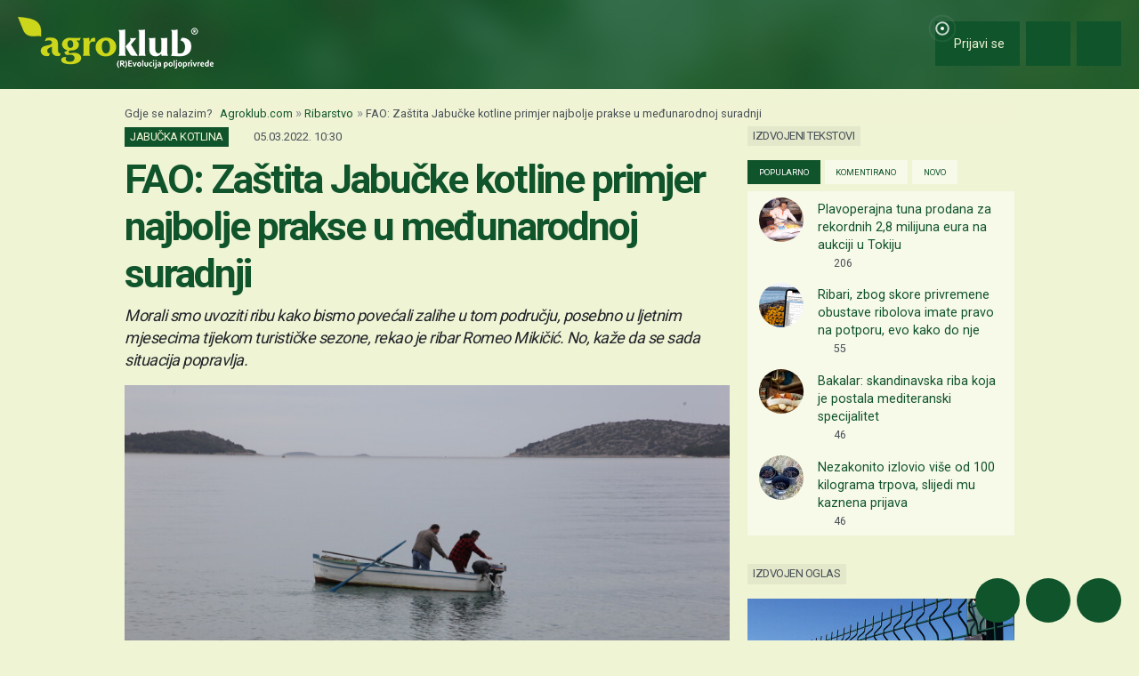

--- FILE ---
content_type: text/html; charset=UTF-8
request_url: https://www.agroklub.com/ribarstvo/fao-zastita-jabucke-kotline-primjer-najbolje-prakse-u-medunarodnoj-suradnji/74935/
body_size: 23818
content:
<!doctype html>
<html lang='hr'>
<head>
    <meta charset='utf-8'>
<title>FAO: Zaštita Jabučke kotline primjer najbolje prakse u međunarodnoj suradnji - Ribarstvo | Agroklub.com</title>
<meta name='description' content='Romeo Mikičić već više od 40 godina lovi u plavetnim vodama Jadranskog mora. Otac dvoje djece strastveno se bavi morem i dolazi iz generacija ribara k...'>
<base href='https://www.agroklub.com/'>


<link href='https://cdn.agroklub.com/favicon.ico' rel='icon'>
<link href='https://cdn.agroklub.com/favicon.ico' rel='shortcut icon'>
<meta name='viewport' content='width=device-width, initial-scale=1.0'>
<meta name="robots"  content="max-image-preview:large" >
     <link rel='stylesheet' href='https://cdn.agroklub.com/css/web.min.css?id=5308948edb19bd65ba5903a9f1392c70'>
    <meta itemprop='name' content='FAO: Zaštita Jabučke kotline primjer najbolje prakse u međunarodnoj suradnji'>
    <meta itemprop='description' content='Romeo Mikičić već više od 40 godina lovi u plavetnim vodama Jadranskog mora. Otac dvoje djece strastveno se bavi morem i dolazi iz generacija ribara koji su živjeli na otoku Cresu, jednom od više od tisuću otoka u Hrvatskoj koji ovise o ribolovu. No, posljednjih su se godina on i drugi ribari na Med...'>
    <meta itemprop='image' content='https://cdn.agroklub.com/upload/images/text/ribolov-more-dupini-incuni-berba-soli-4.jpg'>


<meta property="fb:app_id" content="188383504537153" />


<meta name='twitter:card' content='summary_large_image'>
    <meta name='twitter:site' content='@agroklub'>
    <meta name='twitter:title' content='FAO: Zaštita Jabučke kotline primjer najbolje prakse u međunarodnoj suradnji'>
    <meta name='twitter:description' content='Romeo Mikičić već više od 40 godina lovi u plavetnim vodama Jadranskog mora. Otac dvoje djece strastveno se bavi morem i dolazi iz generacija ribara koji su živjeli na otoku Cresu, jednom od više od tisuću otoka u Hrvatskoj koji ovise o ribolovu. No, posljednjih su se godina on i drugi ribari na Med...'>
    <meta name='twitter:image' content='https://cdn.agroklub.com/upload/images/text/ribolov-more-dupini-incuni-berba-soli-4.jpg'>


<meta property='og:type' content='article'>
    <meta property='og:site_name' content='Agroklub.com'>
    <meta property='og:title' content='FAO: Zaštita Jabučke kotline primjer najbolje prakse u međunarodnoj suradnji'>
    <meta property='og:description' content='Romeo Mikičić već više od 40 godina lovi u plavetnim vodama Jadranskog mora. Otac dvoje djece strastveno se bavi morem i dolazi iz generacija ribara koji su živjeli na otoku Cresu, jednom od više od tisuću otoka u Hrvatskoj koji ovise o ribolovu. No, posljednjih su se godina on i drugi ribari na Med...'>
    <meta property='og:image' content='https://cdn.agroklub.com/upload/images/text/ribolov-more-dupini-incuni-berba-soli-4.jpg'>
    <meta property="og:image:width" content="1200" />
    <meta property="og:image:height" content="800" />
    <meta property='og:url' content='https://www.agroklub.com/ribarstvo/fao-zastita-jabucke-kotline-primjer-najbolje-prakse-u-medunarodnoj-suradnji/74935/'>
            <script type="application/ld+json">
        {
    "@context": "http:\/\/schema.org",
    "@type": "NewsArticle",
    "url": "https:\/\/www.agroklub.com\/ribarstvo\/fao-zastita-jabucke-kotline-primjer-najbolje-prakse-u-medunarodnoj-suradnji\/74935\/",
    "mainEntityOfPage": "https:\/\/www.agroklub.com\/ribarstvo\/fao-zastita-jabucke-kotline-primjer-najbolje-prakse-u-medunarodnoj-suradnji\/74935\/",
    "publisher": {
        "@type": "Organization",
        "name": "Agroklub",
        "logo": {
            "@type": "ImageObject",
            "url": "https:\/\/cdn.agroklub.com\/upload\/images\/site-text\/thumb\/agroklub-logo-300x300.png"
        }
    },
    "inLanguage": {
        "@type": "Language",
        "name": "hr"
    },
    "image": "https:\/\/cdn.agroklub.com\/upload\/images\/text\/ribolov-more-dupini-incuni-berba-soli-4.jpg",
    "headline": "FAO: Zaštita Jabučke kotline primjer najbolje prakse u međunarodnoj suradnji",
    "articleBody": "Romeo Mikičić već više od 40 godina lovi u plavetnim vodama Jadranskog mora. Otac dvoje djece strastveno se bavi morem i dolazi iz generacija ribara koji su živjeli na otoku Cresu, jednom od više od tisuću otoka u Hrvatskoj koji ovise o ribolovu. No, posljednjih su se godina on i drugi ribari na Mediteranu počeli bojati za svoju budućnost. Naime, lokalne zalihe ribe i rakova, izvor njihovih sredstava za život, bile su opustošene prekomjernim izlovom i klimatskim promjenama. \"Ribolov u Hrvatskoj je vrlo važan. Devedesetih i ranih 2000-ih mogli ste jako dobro loviti, ali riba je postajala sve oskudnija i rjeđa\", kaže Romeo koji vodi nacionalnu hrvatsku udrugu koja predstavlja 200 koćarica. \"Morali smo uvoziti ribu kako bismo povećali zalihe u tom području, posebno u ljetnim mjesecima tijekom turističke sezone\", dodao je. Naime, FAO se desetljećima zauzima za novi pristup u upravljanju korištenjem dragocjenih morskih resursa Sredozemlja, očuvanju ribljih fondova i drugih resursa koji su spas za stotine tisuća ljudi. FAO-vi projekti AdriaMed i MedSudMed On predvodi napore i pomaže zemljama u promicanju održivog ribarstva i akvakulture u Sredozemnom i Crnom moru putem Opće komisije za ribarstvo za Mediteran (GFCM) i mreže terenskih projekata kao što su AdriaMed i MedSudMed. Ulozi su visoki. Prema GFCM-ovom izvješću o stanju ribarstva u Sredozemlju i Crnom moru 2020., 75 posto ribljih fondova pogođeno je prekomjernim izlovom. \"Želimo osigurati reprodukciju ribe prije nego što bude ulovljena jer je to ključno za dugoročnu održivost ribarstva\", kaže FAO-ova službenica za riblje resurse za GFCM Elisabetta Betulla Morello. Upravljanje ribarstvom je složeno jer mnoge vodene vrste prelaze međunarodne granice, posebno kao odgovor na klimatske promjene. Dva revolucionarna projekta FAO-a postaju modelom za suradnju u smjeru održivog korištenja i očuvanja resursa: AdriaMed u Jadranskom moru i MedSudMed u središnjem Sredozemlju. Područje ograničenog ribolova Jabučka kotlina Suradnjom između Italije i Hrvatske, koju promiče FAO kroz AdriaMed projekt, GFCM je uspostavio ograničeno područje ribarstva (FRA) u blizini hrvatskog otoka Jabuke. Bilateralni sporazum između Hrvatske i Italije o zaštiti pojedinih područja i njihovih staništa na sjevernom Jadranu bio je glavni rezultat nakon 15 godina znanstvenih studija i konzultacija, u kojima su sudjelovali različite vlade, Europska unija, znanstvenici, ribari i nevladine organizacije. Taj proces promovirali su FAO i zemlje putem AdriaMeda. Kao rezultat toga, zemlje GFCM-a su 2017. godine uspostavile Područje ograničenog ribolova (FRA). Sada trajno, prepoznato je u cijeloj regiji kao model za suradnju i učinkovito upravljanje prostorom. Usredotočena na vode oko malenog vulkanskog hrvatskog otoka Jabuke, FRA učinkovito stvara zonu zabrane ribolova na području od 1.400 četvornih kilometara poznatom kao Jabučka kotlina, mrijestilište europskog oslića i jastoga. Trajno je zabranjeno koćarenje na dnu, a ostale ribolovne aktivnosti su ograničene u određeno doba godine. Plovila za inspekciju ribarstva i obalne straže provode patrole i provode ograničenja u nastojanju da preokrenu pad jedinstvene bioraznolikosti Sredozemlja. Situacija se popravlja? To je dobitna situacija za ribare i okoliš jer se morska biološka raznolikost oporavlja i ribari imaju koristi od sve obilnijeg i vrijednijeg ulova. Romeo kaže da ribari već mogu cijeniti razliku. \"Situacija se popravlja\", kaže dodavši da bez sporazuma misli da bi nepovratno oštetili naše stanište, a o posljedicama ne želi ni razmišljati. Uspostava ovog trajnog ograničenog područja ribarstva proizvod je pregovora između vlada, kreatora politike, ribara i drugih strana i sve većeg prihvaćanja ekosustavnog pristupa upravljanju ribarstvom kojeg potiče FAO kroz GFCM i AdriaMed. Vučković: Trajnom zaštitom Jabučke kotline osigurali smo budućnost Jadranskog mora Ravnatelj Uprave za ribarstvo u Ministarstvu poljoprivrede Ante Mišura opisuje sporazum kao promjenu u igri. \"Čvrsto vjerujem da je proglašenje FRA Jabučka kotlina bila velika prekretnica za upravljanje resursima na Jadranu\", kaže. Kako dodaje, postignuta je potpuna suglasnost o smjeru kojim treba ići i to je osiguralo uspjeh režimu upravljanja. Deset zaštićenih ribolovnih područja Glavni direktor za pomorsko ribarstvo i akvakulturu u talijanskom Ministarstvu za poljoprivrednu hranu i šumarstvo Riccardo Rigillo kaže da je Jabučka kotlina FRA \"uspješan model\" za upravljanje ribarstvom. \"Postanak FRA Jabučka kotlina rezultat je bliske suradnje između nacionalnih uprava Italije i Hrvatske, a naravno da je uključenost i aktivno sudjelovanje dionika temeljna stvar\", pojasnio je.  Deset zaštićenih ribolovnih područja koje je uspostavio GFCM u Sredozemnom i Crnom moru sada štiti gotovo 1,8 milijuna km2 morskih staništa. Obalne zemlje Italije, Libije, Malte i Tunisa povijesno su se natjecale za morske resurse. Uz potporu drugog projekta FAO-a, MedSudMed, ove su zemlje posljednjih godina radile zajedno na prikupljanju informacija i korištenju zajedničkih kriterija za upravljanje zajedničkim morskim resursima, surađujući s GFCM-om na konsolidaciji zajedničkih mjera upravljanja. Zaštita biološke raznolikosti i zaštita ribljeg fonda jedan su od glavnih ciljeva europskog Zelenog plana. Prvi višenacionalni plan upravljanja Mediteranom \"Mislim da je suradnja osnova uspjeha\", kaže Betulla Morello. Prema njezinim rijačima, Jabučka kotlina je stvarno dobar primjer najbolje prakse u međunarodnoj suradnji. \"Ovo je uzor mnogim drugim zemljama i regiji\", kazala je.  Predrag Matić: Jabučka kotlina najbolji je primjer revitalizacije ribljeg fonda Kroz projekt FAO MedSudMed i GFCM, napori Italije, Libije, Malte i Tunisa rezultirali su usvajanjem prvog višenacionalnog plana upravljanja Mediteranom za pridneno koćarenje i zaštitu ranjivih ribolovnih područja 2016. godine. FAO je predan kontinuiranim naporima da okupi glavne dionike u sektoru ribarstva u različitim regijama uz izgradnju kapaciteta i dijeljenje znanstvene ekspertize, zaključuje se u tekstu koji je Hini dostavljen iz Opće komisije za ribarstvo Mediterana.",
    "datePublished": "2022-03-05T09:30:00.000000Z",
    "dateModified": "2022-03-05T09:30:00.000000Z"
}    </script>
 
    <!-- Global site tag (gtag.js) - Google Analytics -->
<script async src="https://www.googletagmanager.com/gtag/js?id=G-DJXEWDSTDN"></script>
<script>
    window.dataLayer = window.dataLayer || []

    function gtag() { dataLayer.push(arguments) }

    gtag('js', new Date())

	    gtag('set', 'Created', '2022-03-05')
	    gtag('set', 'country', 'HR')
	    gtag('set', 'countView', '3748')
	    gtag('set', 'partner', 'NE')
	    gtag('set', 'vrsta', 'tekst')
	
	    gtag('set', 'dimension2', '2022-03-05')
	    gtag('set', 'dimension3', 'HR')
	    gtag('set', 'dimension4', '3748')
	    gtag('set', 'dimension6', 'NE')
	    gtag('set', 'dimension8', 'tekst')
	
    gtag('config', 'G-DJXEWDSTDN')
    gtag('config', 'G-YE2MMQB0RG')

    </script>
    <script async src="https://pagead2.googlesyndication.com/pagead/js/adsbygoogle.js?client=ca-pub-6835057220593083" crossorigin="anonymous"></script>
<script async="async" src='https://www.googletagservices.com/tag/js/gpt.js'></script>
<script>
    var googletag = googletag || {};
    googletag.cmd = googletag.cmd || [];

    googletag.cmd.push(function () {

        var mappingTop = googletag.sizeMapping()
            .addSize([1660, 0], [[1200, 300], [1200, 150]])
            .addSize([1000, 0], [[1000, 250], [1000, 125], [980, 120], [970, 250], [950, 90], [728, 90]])
            .addSize([768, 0], [[728, 90]])
            .addSize([360, 0], [[360, 90], [336, 280], [336, 168], [336, 84], [300, 250], [300, 150]])
            .build();

        var mappingBody = googletag.sizeMapping()
            .addSize([1000, 0], [[1000, 125], [980, 120], [880, 110], [950, 90], [728, 90]])
            .addSize([768, 0], [[728, 90], [680, 170]])
            .addSize([360, 0], [[360, 90], [336, 280], [336, 336], [336, 168], [336, 84], [300, 600], [300, 300], [300, 250], [300, 150]])
            .build();

        var mappingBodySmall = googletag.sizeMapping()
            .addSize([1660, 0], [[880, 110], [728, 90]])
            .addSize([1040, 0], [[680, 170]])
            .addSize([768, 0], [[300, 600], [300, 300], [300, 250]])
            .addSize([360, 0], [[360, 90], [336, 280], [336, 336], [300, 600], [300, 300], [300, 250], [300, 150]])
            .build();

        var mappingColumn = googletag.sizeMapping()
            .addSize([360, 0], [[360, 90], [336, 280], [336, 336], [300, 600], [300, 300], [300, 250], [300, 150]])
            .build();

        var mappingText = googletag.sizeMapping()
            .addSize([360, 0], [[336, 280], [336, 336], [300, 300], [300, 250]])
            .build();

        var mappingSide = googletag.sizeMapping()
            .addSize([1660, 0], [[180, 720], [180, 360]])
            .addSize([320, 0], [])
            .build();

                                                
            googletag
                            .defineSlot('/1080745/HR_top', [[1200, 300],[1200, 150], [1000, 125],[1000, 250], [970, 250], [950, 90], [300, 250], [300, 150], [336, 280], [336, 168], [336, 84], [360, 90]], 'div-gpt-ad-1516887581044-0')
                                        .defineSizeMapping(mappingTop)
                            .addService(googletag.pubads());


                                                
            googletag
                            .defineSlot('/1080745/HR_body_1', [[300, 250], [1000, 125], [880,110],  [300, 600],  [300, 300], [980, 120], [728, 90], [950, 90], [300, 150], [336, 280], [336, 336], [360, 90]], 'div-gpt-ad-1516887581044-1')
                                        .defineSizeMapping(mappingBody)
                            .addService(googletag.pubads());


                                                
            googletag
                            .defineSlot('/1080745/HR_body_2', [[300, 250], [1000, 125], [880,110],  [300, 300], [980, 120], [728, 90], [950, 90], [300, 150], [336, 280], [336, 336], [360, 90]], 'div-gpt-ad-1516887581044-2')
                                        .defineSizeMapping(mappingBody)
                            .addService(googletag.pubads());


                                                
            googletag
                            .defineSlot('/1080745/HR_body_3', [[300, 250], [1000, 125], [880,110],   [300, 300], [980, 120], [728, 90], [950, 90], [300, 150], [336, 280], [336, 336], [360, 90]], 'div-gpt-ad-1516887581044-3')
                                        .defineSizeMapping(mappingBody)
                            .addService(googletag.pubads());


                                                
            googletag
                            .defineSlot('/1080745/HR_body_4', [[300, 250], [1000, 125], [880,110], [300, 300], [980, 120], [728, 90], [950, 90], [300, 150], [336, 280], [336, 336], [360, 90]], 'div-gpt-ad-1516887581044-4')
                                        .defineSizeMapping(mappingBody)
                            .addService(googletag.pubads());


                                                
            googletag
                            .defineSlot('/1080745/HR_body_small_1', [[300, 300], [680, 170], [300, 250], [728, 90], [630, 90], [880, 110], [300, 150], [336, 280], [360, 90], [300, 600]], 'div-gpt-ad-1516887581044-5')
                                        .defineSizeMapping(mappingBodySmall)
                            .addService(googletag.pubads());


                                                
            googletag
                            .defineSlot('/1080745/HR_body_small_2', [[300, 300], [680, 170], [300, 250], [728, 90], [630, 90], [880, 110], [300, 150], [336, 280], [360, 90], [300, 600]], 'div-gpt-ad-1516887581044-6')
                                        .defineSizeMapping(mappingBodySmall)
                            .addService(googletag.pubads());


                                                
            googletag
                            .defineSlot('/1080745/HR_column_1', [[300, 600], [300, 250], [300, 300], [300, 150]], 'div-gpt-ad-1516887581044-7')
                                        .addService(googletag.pubads());


                                                
            googletag
                            .defineSlot('/1080745/HR_column_2', [[300, 600], [300, 250], [300, 300], [300, 150]], 'div-gpt-ad-1516887581044-8')
                                        .addService(googletag.pubads());


                                                
            googletag
                            .defineSlot('/1080745/HR_side_1', [[180, 720], [180, 360]], 'div-gpt-ad-1516887581044-9')
                                        .defineSizeMapping(mappingSide)
                            .addService(googletag.pubads());


                                                
            googletag
                            .defineSlot('/1080745/HR_side_2', [[180, 720], [180, 360]], 'div-gpt-ad-1516887581044-10')
                                        .defineSizeMapping(mappingSide)
                            .addService(googletag.pubads());


                                                
            googletag
                            .defineSlot('/1080745/agroklub_hr_sticky', [[300, 100], [300, 75]], 'div-gpt-ad-1655461045539-0')
                                        .addService(googletag.pubads());


                                                
            googletag
                            .defineSlot('/1080745/HR_promo_right', [200, 400], 'div-gpt-ad-1665042686600-0')
                                        .addService(googletag.pubads());


                                                
            googletag
                            .defineSlot('/1080745/HR_text_1', [[300, 300], [300, 250], [336, 336], [336, 280]], 'div-gpt-ad-1715601811527-0')
                                        .defineSizeMapping(mappingText)
                            .addService(googletag.pubads());


        
        googletag.pubads().setTargeting('agro_kat', 'ribarstvo');

                                            googletag.pubads().setTargeting('agro_tekst', '74935');
                        
                    googletag.pubads().setTargeting('agro_user', '0');
        
        googletag.pubads().setCentering(true);
		googletag.pubads().enableSingleRequest();
        googletag.pubads().collapseEmptyDivs();
        googletag.enableServices();
    });
</script>
    <script
    src="https://cdn.userway.org/widget.js"
    data-color='#10542B'
    data-account='DlcQGe7YGD'
></script>    <script src="https://kit.fontawesome.com/3cf8be0fbf.js" crossorigin="anonymous" defer></script>
</head>
<body>

<header class="d-print-none" id='tablist-header' role='banner'>
    <div class='header-spacer' style='display: none;'></div>

    <div class='wrapper-header  header-portal '>
        <div class='container-fluid'>
            <div class='header-logotip d-none d-md-block'>
                <a href='' aria-label="Agroklub">
    <img src='https://cdn.agroklub.com/img/agroklub-logotip.png' width='220' height='58' alt='Agroklub logo' title='Agroklub' loading="lazy">
</a>
            </div>

            <div class='header-logotip-mobile d-md-none'>
                <a href='' aria-label="Agroklub">
    <img src="https://cdn.agroklub.com/img/agroklub-logotip-mobile.png" width="132" height="35" alt='Agroklub logo' title='Agroklub' loading="lazy">
</a>
            </div>

            <div class='header-logotip-scroll' style='display: none;'>
                <p>
    <a href='' class='website-title'>Agroklub</a>

    </p>            </div>

            <div class='header-menu'>
                <ul class='list-inline'>
        <li class='list-inline-item'>
        <a href='prijava/?redirect_url=https://www.agroklub.com/ribarstvo/fao-zastita-jabucke-kotline-primjer-najbolje-prakse-u-medunarodnoj-suradnji/74935/' class='btn btn-user-action px-3'>
            <span class='pulse-click'>
                <img src='https://cdn.agroklub.com/img/animation/pulse.svg' width="44" height="44" alt="Pulsna animacija">
            </span>
            <span>
                <i class='far fa-fw fa-lg fa-user me-1 d-inline'></i>
                <span class="d-none d-sm-inline"> Prijavi se</span>
            </span>
        </a>
    </li>
    
        <li class='list-inline-item'>
        <button
            data-bs-target="#collapse-search"
            data-parent='#tablist-header'
            class='btn btn-fixed btn-fixed-xxl btn-user-action'
            data-bs-toggle='collapse'
            aria-expanded='false'
            aria-controls='collapse-search'
            aria-label="Close"
            id='btn-collapse-search'
        >
            <i class='far fa-fw fa-lg fa-search'></i>
        </button>
    </li>
    
    <li class='list-inline-item'>
        <a
            href='#show-navigation'
            data-parent='#tablist-header'
            class='btn btn-fixed btn-fixed-xxl btn-user-action'
            data-bs-toggle='collapse'
            aria-expanded='false'
            aria-controls='show-navigation'
            aria-label="Navigation"
            id='btn-show-navigation'
        >
                        <i class='far fa-fw fa-lg fa-bars'></i>
        </a>
    </li>
</ul>
            </div>

            <div class='clearfix'></div>
        </div>
    </div>

    

        <div
        class='wrapper-navigation d-print-none collapse  wrapper-navigation-portal '
        role='tabpanel'
        id='collapse-search'
    >
        <div class='container'>
            <div class='card mb-0'>
                <div class='card-body'>
                        <p class="h6 text-uppercase mb-3">
    <span class="badge bg-primary text-white">
        Pretraga tekstova
    </span>
</p>

<form method='post' action='pretraga/'>
    <input type="hidden" name="_token" value="ZIPKEpFH8Ymb1kLYdksNze9vKg8H4IEKWBx2x3L2" autocomplete="off">    <div class='row'>
        <div class='col-12'>
            <div class='mb-3'>
                <input
                    type='text'
                    name='query'
                    value=''
                    placeholder='Ključne riječi...'
                    maxlength='80'
                    class='form-control'
                >
            </div>
        </div>
    </div>
    <div class="row">
        <div class='col-12'>
            <div class='mb-3'>
                <label for='category' class='col-form-label col-form-label-sm text-white'>
                    Kategorija
                </label>
                <select name='text_category_id' class='form-select'>
                    <option value=''>Sve kategorije</option>
                                        <option
                        value='88'
                        
                    >
                        Agro prognoza
                    </option>
                                        <option
                        value='85'
                        
                    >
                        Agrohobi
                    </option>
                                        <option
                        value='157'
                        
                    >
                        Eko proizvodnja
                    </option>
                                        <option
                        value='184'
                        
                    >
                        Financiranje
                    </option>
                                        <option
                        value='129'
                        
                    >
                        Kolumna
                    </option>
                                        <option
                        value='169'
                        
                    >
                        Pčelarstvo
                    </option>
                                        <option
                        value='83'
                        
                    >
                        Poljoprivredne vijesti
                    </option>
                                        <option
                        value='93'
                        
                    >
                        Povrćarstvo
                    </option>
                                        <option
                        value='171'
                        
                    >
                        Prehrambena industrija
                    </option>
                                        <option
                        value='89'
                        
                    >
                        Ratarstvo
                    </option>
                                        <option
                        value='168'
                        
                    >
                        Ribarstvo
                    </option>
                                        <option
                        value='86'
                        
                    >
                        Sajmovi i događanja
                    </option>
                                        <option
                        value='128'
                        
                    >
                        Seoski turizam
                    </option>
                                        <option
                        value='90'
                        
                    >
                        Stočarstvo
                    </option>
                                        <option
                        value='170'
                        
                    >
                        Šumarstvo
                    </option>
                                        <option
                        value='94'
                        
                    >
                        Ukrasno i ljekovito bilje
                    </option>
                                        <option
                        value='92'
                        
                    >
                        Vinogradarstvo
                    </option>
                                        <option
                        value='91'
                        
                    >
                        Voćarstvo
                    </option>
                                    </select>
            </div>
        </div>
    </div>
    <div class="row">
        <div class='col-12 col-sm-6'>
            <div class='mb-3'>
                <label for='sort' class='col-form-label col-form-label-sm text-white'>
                    Poredaj po
                </label>
                <select name='sort' class='form-select'>
                                        <option
                        value='newest'
                        
                    >
                        Najnoviji
                    </option>
                                        <option
                        value='oldest'
                        
                    >
                        Najstariji
                    </option>
                                        <option
                        value='relevance'
                        
                    >
                        Relevantni
                    </option>
                                        <option
                        value='most_views'
                        
                    >
                        Najviše čitanja
                    </option>
                                        <option
                        value='most_comments'
                        
                    >
                        Najviše komentara
                    </option>
                                    </select>
            </div>
        </div>

        <div class='col-12 col-sm-6'>
            <div class='mb-3'>
                <label for='period' class='col-form-label col-form-label-sm text-white'>
                    Period
                </label>
                <select name='period' class='form-select'>
                                        <option
                        value='all'
                        
                    >
                        Sve vrijeme
                    </option>
                                        <option
                        value='year'
                        
                    >
                        Godina
                    </option>
                                        <option
                        value='month'
                        
                    >
                        Mjesec
                    </option>
                                        <option
                        value='week'
                        
                    >
                        Tjedan
                    </option>
                                    </select>
            </div>
        </div>
    </div>

    <div class='mb-3 text-end'>
        <button
            type='submit'
            class='btn btn-secondary'
            data-after-submit-value='Pričekajte...'
        >
            Pretraži
        </button>
    </div>
</form>
                </div>
            </div>
        </div>
    </div>
    
    <div class='wrapper-navigation d-print-none collapse  wrapper-navigation-portal '  role='tabpanel' id='show-navigation'>
        <div class='inner-navigation right'>
            <!-- Start Sidebar -->

<div class="custom-icons-container">
    <div class="row">
        <span class="d-flex active-icon" data-index="1">
            <i class="far fa-newspaper fa-fw me-1 fa-visible"></i>
        </span>
    </div>
    <div class="row">
        <span class="d-flex "  data-index="2">
            <i class="far fa-bullhorn fa-fw me-1 fa-visible"></i>
        </span>
    </div>
    <div class="row">
        <span class="d-flex " data-index="3">
            <i class="far fa-database fa-fw me-1 fa-visible"></i>
        </span>
    </div>
    <div class="row">
        <span class="d-flex " data-index="4">
            <i class="far fa-comment-alt fa-fw me-1 fa-visible"></i>
        </span>
    </div>
        
</div>

<div class="custom-nav-container" seamless="seamless">
        <ul id="custom-nav-1" class="navbar-nav custom-show">
        <li class="nav-title">
            <a href="">
                Poljoprivredni portal
            </a>
        </li>
                <li class="nav-item dropdown">
                        <div class="d-flex justify-content-between">
                <a class="nav-link" href="">
                    <p class="nav-link dropdown-link">
                        Poljoprivredne teme
                    </p>
                </a>
                <button class="nav-link dropdown-toggle">
                    <i class="fa fa-minus dropdown-icon"></i>
                </button>
            </div>
                        <ul
                                class="dropdown-menu expanded"
                style="display: block;"
                            >
                                <li>
                    <a class="dropdown-item " href="ratarstvo/">
                        Ratarstvo
                    </a>
                </li>
                                <li>
                    <a class="dropdown-item " href="stocarstvo/">
                        Stočarstvo
                    </a>
                </li>
                                <li>
                    <a class="dropdown-item " href="vocarstvo/">
                        Voćarstvo
                    </a>
                </li>
                                <li>
                    <a class="dropdown-item " href="vinogradarstvo/">
                        Vinogradarstvo
                    </a>
                </li>
                                <li>
                    <a class="dropdown-item " href="povrcarstvo/">
                        Povrćarstvo
                    </a>
                </li>
                                <li>
                    <a class="dropdown-item " href="hortikultura/">
                        Ukrasno i ljekovito bilje
                    </a>
                </li>
                                <li>
                    <a class="dropdown-item active" href="ribarstvo/">
                        Ribarstvo
                    </a>
                </li>
                                <li>
                    <a class="dropdown-item " href="pcelarstvo/">
                        Pčelarstvo
                    </a>
                </li>
                                <li>
                    <a class="dropdown-item " href="prehrambena-industrija/">
                        Prehrambena industrija
                    </a>
                </li>
                                <li>
                    <a class="dropdown-item " href="eko-proizvodnja/">
                        Eko proizvodnja
                    </a>
                </li>
                            </ul>
        </li>
                <li class="nav-item dropdown">
                        <div class="d-flex justify-content-between">
                <a class="nav-link" href="poljoprivredne-vijesti/">
                    <p class="nav-link dropdown-link">
                        Novosti i događanja
                    </p>
                </a>
                <button class="nav-link dropdown-toggle">
                    <i class="fa fa-plus dropdown-icon"></i>
                </button>
            </div>
                        <ul
                                class="dropdown-menu"
                            >
                                <li>
                    <a class="dropdown-item " href="poljoprivredne-vijesti/">
                        Poljoprivredne vijesti
                    </a>
                </li>
                                <li>
                    <a class="dropdown-item " href="sajmovi-dogadjanja/">
                        Sajmovi i događanja
                    </a>
                </li>
                                <li>
                    <a class="dropdown-item " href="raspored-sajmova/">
                        Kalendar događanja
                    </a>
                </li>
                                <li>
                    <a class="dropdown-item " href="kolumna/">
                        Kolumna
                    </a>
                </li>
                            </ul>
        </li>
                <li class="nav-item dropdown">
                        <div class="d-flex justify-content-between">
                <a class="nav-link" href="financiranje/">
                    <p class="nav-link dropdown-link">
                        Agro Plus
                    </p>
                </a>
                <button class="nav-link dropdown-toggle">
                    <i class="fa fa-plus dropdown-icon"></i>
                </button>
            </div>
                        <ul
                                class="dropdown-menu"
                            >
                                <li>
                    <a class="dropdown-item " href="agro-hobi/">
                        Agrohobi
                    </a>
                </li>
                                <li>
                    <a class="dropdown-item " href="agro-meteo/">
                        Agro prognoza
                    </a>
                </li>
                                <li>
                    <a class="dropdown-item " href="seoski-turizam/">
                        Seoski turizam
                    </a>
                </li>
                                <li>
                    <a class="dropdown-item " href="sumarstvo">
                        Šumarstvo
                    </a>
                </li>
                                <li>
                    <a class="dropdown-item " href="financiranje/">
                        Financiranje
                    </a>
                </li>
                                <li>
                    <a class="dropdown-item " href="ankete/">
                        Ankete
                    </a>
                </li>
                            </ul>
        </li>
                <li class="nav-item dropdown">
                        <div class="d-flex justify-content-between">
                <a class="nav-link" href="agrogalerija/">
                    <p class="nav-link dropdown-link">
                        Foto, video i dokumenti
                    </p>
                </a>
                <button class="nav-link dropdown-toggle">
                    <i class="fa fa-plus dropdown-icon"></i>
                </button>
            </div>
                        <ul
                                class="dropdown-menu"
                            >
                                <li>
                    <a class="dropdown-item " href="agrogalerija/">
                        Foto prilozi
                    </a>
                </li>
                                <li>
                    <a class="dropdown-item " href="video-prilozi/">
                        Video prilozi
                    </a>
                </li>
                                <li>
                    <a class="dropdown-item " href="dokumenti/">
                        Dokumenti
                    </a>
                </li>
                            </ul>
        </li>
            </ul>
    
        <ul id="custom-nav-2" class="navbar-nav ">
        <li class="nav-title">
            <a href="poljoprivredni-oglasnik/">
                Poljoprivredni oglasnik
            </a>
        </li>
                <li class="nav-item dropdown">
                        <a class="nav-link " href="poljoprivredni-oglasnik/poljoprivredna-zemljista/">
                <p class="nav-link dropdown-link">
                    Poljoprivredna zemljišta
                </p>
            </a>
                        <ul
                                class="dropdown-menu"
                            >
                            </ul>
        </li>
                <li class="nav-item dropdown">
                        <a class="nav-link " href="poljoprivredni-oglasnik/ponuda-poslova/">
                <p class="nav-link dropdown-link">
                    Radna mjesta
                </p>
            </a>
                        <ul
                                class="dropdown-menu"
                            >
                            </ul>
        </li>
                <li class="nav-item dropdown">
                        <div class="d-flex justify-content-between">
                <a class="nav-link" href="poljoprivredni-oglasnik/mehanizacija/">
                    <p class="nav-link dropdown-link">
                        Mehanizacija
                    </p>
                </a>
                <button class="nav-link dropdown-toggle">
                    <i class="fa fa-plus dropdown-icon"></i>
                </button>
            </div>
                        <ul
                                class="dropdown-menu"
                            >
                                <li>
                    <a class="dropdown-item " href="poljoprivredni-oglasnik/traktori/">
                        Traktori
                    </a>
                </li>
                                <li>
                    <a class="dropdown-item " href="poljoprivredni-oglasnik/malceri/">
                        Malčeri
                    </a>
                </li>
                                <li>
                    <a class="dropdown-item " href="poljoprivredni-oglasnik/traktorske-prikolice-cisterne/">
                        Prikolice i cisterne
                    </a>
                </li>
                                <li>
                    <a class="dropdown-item " href="poljoprivredni-oglasnik/atomizeri-prskalice/">
                        Atomizeri i prskalice
                    </a>
                </li>
                                <li>
                    <a class="dropdown-item " href="poljoprivredni-oglasnik/obrada-tla/">
                        Obrada tla
                    </a>
                </li>
                                <li>
                    <a class="dropdown-item " href="poljoprivredni-oglasnik/motokultivatori/">
                        Motokultivatori i motokopačice
                    </a>
                </li>
                                <li>
                    <a class="dropdown-item " href="poljoprivredni-oglasnik/kombajni/">
                        Kombajni
                    </a>
                </li>
                                <li>
                    <a class="dropdown-item " href="poljoprivredni-oglasnik/vilicari-utovarivaci/">
                        Viličari i utovarivači
                    </a>
                </li>
                                <li>
                    <a class="dropdown-item " href="poljoprivredni-oglasnik/sijacice/">
                        Sijačice
                    </a>
                </li>
                                <li>
                    <a class="dropdown-item " href="poljoprivredni-oglasnik/gospodarska-vozila/">
                        Gospodarska vozila
                    </a>
                </li>
                            </ul>
        </li>
                <li class="nav-item dropdown">
                        <div class="d-flex justify-content-between">
                <a class="nav-link" href="poljoprivredni-oglasnik/alati/">
                    <p class="nav-link dropdown-link">
                        Alati i oruđa
                    </p>
                </a>
                <button class="nav-link dropdown-toggle">
                    <i class="fa fa-plus dropdown-icon"></i>
                </button>
            </div>
                        <ul
                                class="dropdown-menu"
                            >
                                <li>
                    <a class="dropdown-item " href="poljoprivredni-oglasnik/motorne-pile/">
                        Motorne pile
                    </a>
                </li>
                                <li>
                    <a class="dropdown-item " href="poljoprivredni-oglasnik/kosilice-trimeri/">
                        Kosilice i trimeri
                    </a>
                </li>
                                <li>
                    <a class="dropdown-item " href="poljoprivredni-oglasnik/vrtni-alati">
                        Vrtni alati
                    </a>
                </li>
                            </ul>
        </li>
                <li class="nav-item dropdown">
                        <div class="d-flex justify-content-between">
                <a class="nav-link" href="poljoprivredni-oglasnik/oprema-dijelovi/">
                    <p class="nav-link dropdown-link">
                        Oprema i dijelovi
                    </p>
                </a>
                <button class="nav-link dropdown-toggle">
                    <i class="fa fa-plus dropdown-icon"></i>
                </button>
            </div>
                        <ul
                                class="dropdown-menu"
                            >
                                <li>
                    <a class="dropdown-item " href="poljoprivredni-oglasnik/radna-zastitna-odjeca/">
                        Radna i zaštitna odjeća
                    </a>
                </li>
                                <li>
                    <a class="dropdown-item " href="poljoprivredni-oglasnik/plastenici-staklenici-skladista/">
                        Plastenici i skladišta
                    </a>
                </li>
                                <li>
                    <a class="dropdown-item " href="poljoprivredni-oglasnik/navodnjavanje-oprema/">
                        Oprema za navodnjavanje
                    </a>
                </li>
                                <li>
                    <a class="dropdown-item " href="poljoprivredni-oglasnik/enoloski-preparati/">
                        Enološki preparati i oprema
                    </a>
                </li>
                                <li>
                    <a class="dropdown-item " href="poljoprivredni-oglasnik/gume/">
                        Gume
                    </a>
                </li>
                                <li>
                    <a class="dropdown-item " href="poljoprivredni-oglasnik/rezervni-dijelovi/">
                        Rezervni dijelovi
                    </a>
                </li>
                                <li>
                    <a class="dropdown-item " href="poljoprivredni-oglasnik/ulja-maziva-tekucine-filteri/">
                        Ulja, maziva, tekućine i filteri
                    </a>
                </li>
                                <li>
                    <a class="dropdown-item " href="poljoprivredni-oglasnik/gradjevinski-materijal/">
                        Građevinski materijal
                    </a>
                </li>
                                <li>
                    <a class="dropdown-item " href="poljoprivredni-oglasnik/oprema-prerada/">
                        Oprema za preradu
                    </a>
                </li>
                                <li>
                    <a class="dropdown-item " href="poljoprivredni-oglasnik/ograde-pletiva-elektricni-pastiri/">
                        Ograde, pletiva i električni pastiri
                    </a>
                </li>
                            </ul>
        </li>
                <li class="nav-item dropdown">
                        <div class="d-flex justify-content-between">
                <a class="nav-link" href="poljoprivredni-oglasnik/poljoprivredni-proizvodi/">
                    <p class="nav-link dropdown-link">
                        Poljoprivredni proizvodi
                    </p>
                </a>
                <button class="nav-link dropdown-toggle">
                    <i class="fa fa-plus dropdown-icon"></i>
                </button>
            </div>
                        <ul
                                class="dropdown-menu"
                            >
                                <li>
                    <a class="dropdown-item " href="poljoprivredni-oglasnik/stocna-hrana/">
                        Stočna hrana
                    </a>
                </li>
                                <li>
                    <a class="dropdown-item " href="poljoprivredni-oglasnik/vina-rakije/">
                        Vina, likeri i rakije
                    </a>
                </li>
                                <li>
                    <a class="dropdown-item " href="poljoprivredni-oglasnik/sirevi-mlijecni-proizvodi/">
                        Sirevi i mliječni proizvodi
                    </a>
                </li>
                                <li>
                    <a class="dropdown-item " href="poljoprivredni-oglasnik/domace-zivotinje/">
                        Domaće životinje
                    </a>
                </li>
                            </ul>
        </li>
                <li class="nav-item dropdown">
                        <div class="d-flex justify-content-between">
                <a class="nav-link" href="poljoprivredni-oglasnik/sadni-materijal/">
                    <p class="nav-link dropdown-link">
                        Sadni materijal
                    </p>
                </a>
                <button class="nav-link dropdown-toggle">
                    <i class="fa fa-plus dropdown-icon"></i>
                </button>
            </div>
                        <ul
                                class="dropdown-menu"
                            >
                                <li>
                    <a class="dropdown-item " href="poljoprivredni-oglasnik/vocne-sadnice/">
                        Voćne sadnice
                    </a>
                </li>
                                <li>
                    <a class="dropdown-item " href="poljoprivredni-oglasnik/sjeme-zitarice-uljarice/">
                        Sjeme žitarica, uljarica i šećerne repe
                    </a>
                </li>
                                <li>
                    <a class="dropdown-item " href="poljoprivredni-oglasnik/ukrasno-zacinsko-ljekovito-bilje/">
                        Ukrasno, začinsko i ljekovito bilje
                    </a>
                </li>
                                <li>
                    <a class="dropdown-item " href="poljoprivredni-oglasnik/sjeme-voce-povrce/">
                        Sjeme voća i povrća
                    </a>
                </li>
                                <li>
                    <a class="dropdown-item " href="poljoprivredni-oglasnik/krmno-bilje-travne-smjese/">
                        Krmno bilje i travne smjese
                    </a>
                </li>
                            </ul>
        </li>
                <li class="nav-item dropdown">
                        <div class="d-flex justify-content-between">
                <a class="nav-link" href="poljoprivredni-oglasnik/usluge/">
                    <p class="nav-link dropdown-link">
                        Usluge i ostalo
                    </p>
                </a>
                <button class="nav-link dropdown-toggle">
                    <i class="fa fa-plus dropdown-icon"></i>
                </button>
            </div>
                        <ul
                                class="dropdown-menu"
                            >
                                <li>
                    <a class="dropdown-item " href="poljoprivredni-oglasnik/knjige-casopisi/">
                        Knjige i časopisi
                    </a>
                </li>
                                <li>
                    <a class="dropdown-item " href="poljoprivredni-oglasnik/edukacije-osposobljavanja/">
                        Edukacije i osposobljavanje
                    </a>
                </li>
                                <li>
                    <a class="dropdown-item " href="poljoprivredni-oglasnik/ruralni-turizam/">
                        Ruralni turizam
                    </a>
                </li>
                                <li>
                    <a class="dropdown-item " href="poljoprivredni-oglasnik/igracke/">
                        Igračke
                    </a>
                </li>
                                <li>
                    <a class="dropdown-item " href="poljoprivredni-oglasnik/ambalaza">
                        Ambalaža
                    </a>
                </li>
                            </ul>
        </li>
                <li class="nav-item dropdown">
                        <div class="d-flex justify-content-between">
                <a class="nav-link" href="poljoprivredni-oglasnik/zastitna-sredstva-gnojiva/">
                    <p class="nav-link dropdown-link">
                        Zaštitna sredstva i gnojiva
                    </p>
                </a>
                <button class="nav-link dropdown-toggle">
                    <i class="fa fa-plus dropdown-icon"></i>
                </button>
            </div>
                        <ul
                                class="dropdown-menu"
                            >
                                <li>
                    <a class="dropdown-item " href="poljoprivredni-oglasnik/fungicidi/">
                        Fungicidi
                    </a>
                </li>
                                <li>
                    <a class="dropdown-item " href="poljoprivredni-oglasnik/herbicidi/">
                        Herbicidi
                    </a>
                </li>
                                <li>
                    <a class="dropdown-item " href="poljoprivredni-oglasnik/insekticidi/">
                        Insekticidi
                    </a>
                </li>
                                <li>
                    <a class="dropdown-item " href="poljoprivredni-oglasnik/zastita-sjemena/">
                        Zaštita sjemena
                    </a>
                </li>
                                <li>
                    <a class="dropdown-item " href="poljoprivredni-oglasnik/ostala-szb/">
                        Ostala sredstva za zaštitu bilja
                    </a>
                </li>
                                <li>
                    <a class="dropdown-item " href="poljoprivredni-oglasnik/deratizacija-dezinsekcija/">
                        Deratizacija i dezinsekcija
                    </a>
                </li>
                                <li>
                    <a class="dropdown-item " href="poljoprivredni-oglasnik/gnojiva/">
                        Gnojiva
                    </a>
                </li>
                            </ul>
        </li>
                <li class="nav-item dropdown">
                        <div class="d-flex justify-content-between">
                <a class="nav-link" href="poljoprivredni-oglasnik/pcelarska-oprema">
                    <p class="nav-link dropdown-link">
                        Pčelarska oprema
                    </p>
                </a>
                <button class="nav-link dropdown-toggle">
                    <i class="fa fa-plus dropdown-icon"></i>
                </button>
            </div>
                        <ul
                                class="dropdown-menu"
                            >
                                <li>
                    <a class="dropdown-item " href="poljoprivredni-oglasnik/kosnice-dijelovi">
                        Košnice i dijelovi
                    </a>
                </li>
                                <li>
                    <a class="dropdown-item " href="poljoprivredni-oglasnik/satna-osnova-vosak">
                        Satna osnova i vosak
                    </a>
                </li>
                                <li>
                    <a class="dropdown-item " href="poljoprivredni-oglasnik/pcelarski-pribor">
                        Pčelarski pribor
                    </a>
                </li>
                                <li>
                    <a class="dropdown-item " href="poljoprivredni-oglasnik/hrana-dodaci-pcele">
                        Hrana i dodaci za pčele
                    </a>
                </li>
                                <li>
                    <a class="dropdown-item " href="poljoprivredni-oglasnik/lijecenje-zastita-pcela">
                        Liječenje i zaštita pčela
                    </a>
                </li>
                                <li>
                    <a class="dropdown-item " href="poljoprivredni-oglasnik/matice-pcele">
                        Matice i pčele
                    </a>
                </li>
                            </ul>
        </li>
            </ul>
    
        <ul id="custom-nav-3" class="navbar-nav ">
        <li class="nav-title">
            <a href="agrobaza/">
                Baze podataka
            </a>
        </li>
                <li class="nav-item dropdown">
                        <div class="d-flex justify-content-between">
                <a class="nav-link" href="zastitna-sredstva/">
                    <p class="nav-link dropdown-link">
                        Zaštitna sredstva
                    </p>
                </a>
                <button class="nav-link dropdown-toggle">
                    <i class="fa fa-plus dropdown-icon"></i>
                </button>
            </div>
                        <ul
                                class="dropdown-menu"
                            >
                                <li>
                    <a class="dropdown-item " href="zastitna-sredstva/herbicidi-1/">
                        Herbicidi
                    </a>
                </li>
                                <li>
                    <a class="dropdown-item " href="zastitna-sredstva/fungicidi-2/">
                        Fungicidi
                    </a>
                </li>
                                <li>
                    <a class="dropdown-item " href="zastitna-sredstva/insekticidi-3/">
                        Insekticidi
                    </a>
                </li>
                                <li>
                    <a class="dropdown-item " href="zastitna-sredstva/ostala-sredstva-57/">
                        Ostala sredstva
                    </a>
                </li>
                            </ul>
        </li>
                <li class="nav-item dropdown">
                        <div class="d-flex justify-content-between">
                <a class="nav-link" href="gnojiva/">
                    <p class="nav-link dropdown-link">
                        Gnojiva
                    </p>
                </a>
                <button class="nav-link dropdown-toggle">
                    <i class="fa fa-plus dropdown-icon"></i>
                </button>
            </div>
                        <ul
                                class="dropdown-menu"
                            >
                                <li>
                    <a class="dropdown-item " href="gnojiva/mineralna-gnojiva/">
                        Mineralna gnojiva
                    </a>
                </li>
                                <li>
                    <a class="dropdown-item " href="gnojiva/organska-gnojiva/">
                        Organska gnojiva
                    </a>
                </li>
                                <li>
                    <a class="dropdown-item " href="gnojiva/poboljsivaci-tla/">
                        Poboljšivači tla
                    </a>
                </li>
                            </ul>
        </li>
                <li class="nav-item dropdown">
                        <div class="d-flex justify-content-between">
                <a class="nav-link" href="sortna-lista/">
                    <p class="nav-link dropdown-link">
                        Biljne vrste i sorte
                    </p>
                </a>
                <button class="nav-link dropdown-toggle">
                    <i class="fa fa-plus dropdown-icon"></i>
                </button>
            </div>
                        <ul
                                class="dropdown-menu"
                            >
                                <li>
                    <a class="dropdown-item " href="sortna-lista/voce/">
                        Voće
                    </a>
                </li>
                                <li>
                    <a class="dropdown-item " href="sortna-lista/povrce/">
                        Povrće
                    </a>
                </li>
                                <li>
                    <a class="dropdown-item " href="sortna-lista/vinova-loza/">
                        Vinova loza
                    </a>
                </li>
                                <li>
                    <a class="dropdown-item " href="sortna-lista/zitarice/">
                        Žitarice
                    </a>
                </li>
                                <li>
                    <a class="dropdown-item " href="sortna-lista/repa-krumpir/">
                        Repa i krumpir
                    </a>
                </li>
                                <li>
                    <a class="dropdown-item " href="sortna-lista/krmno-bilje/">
                        Krmno bilje
                    </a>
                </li>
                                <li>
                    <a class="dropdown-item " href="sortna-lista/uljarice-predivo-bilje/">
                        Uljarice i predivo bilje
                    </a>
                </li>
                                <li>
                    <a class="dropdown-item " href="sortna-lista/ljekovito-bilje/">
                        Ljekovito bilje
                    </a>
                </li>
                            </ul>
        </li>
                <li class="nav-item dropdown">
                        <div class="d-flex justify-content-between">
                <a class="nav-link" href="baza-stocarstva/">
                    <p class="nav-link dropdown-link">
                        Stočarstvo
                    </p>
                </a>
                <button class="nav-link dropdown-toggle">
                    <i class="fa fa-plus dropdown-icon"></i>
                </button>
            </div>
                        <ul
                                class="dropdown-menu"
                            >
                                <li>
                    <a class="dropdown-item " href="baza-stocarstva/svinjogojstvo/">
                        Svinjogojstvo
                    </a>
                </li>
                                <li>
                    <a class="dropdown-item " href="baza-stocarstva/govedarstvo/">
                        Govedarstvo
                    </a>
                </li>
                                <li>
                    <a class="dropdown-item " href="baza-stocarstva/konjogojstvo/">
                        Konjogojstvo
                    </a>
                </li>
                                <li>
                    <a class="dropdown-item " href="baza-stocarstva/kozarstvo/">
                        Kozarstvo
                    </a>
                </li>
                                <li>
                    <a class="dropdown-item " href="baza-stocarstva/ovcarstvo/">
                        Ovčarstvo
                    </a>
                </li>
                                <li>
                    <a class="dropdown-item " href="baza-stocarstva/male-zivotinje/">
                        Male životinje
                    </a>
                </li>
                                <li>
                    <a class="dropdown-item " href="baza-stocarstva/peradarstvo/">
                        Peradarstvo
                    </a>
                </li>
                                <li>
                    <a class="dropdown-item " href="baza-stocarstva/pcelarstvo/">
                        Pčelarstvo
                    </a>
                </li>
                            </ul>
        </li>
                <li class="nav-item dropdown">
                        <a class="nav-link " href="potpore/">
                <p class="nav-link dropdown-link">
                    Isplaćene potpore
                </p>
            </a>
                        <ul
                                class="dropdown-menu"
                            >
                            </ul>
        </li>
                <li class="nav-item dropdown">
                        <a class="nav-link " href="trziste/">
                <p class="nav-link dropdown-link">
                    Tržište
                </p>
            </a>
                        <ul
                                class="dropdown-menu"
                            >
                            </ul>
        </li>
                <li class="nav-item dropdown">
                        <a class="nav-link " href="vrijeme/">
                <p class="nav-link dropdown-link">
                    Vremenska prognoza
                </p>
            </a>
                        <ul
                                class="dropdown-menu"
                            >
                            </ul>
        </li>
            </ul>
    
        <ul id="custom-nav-4" class="navbar-nav ">
        <li class="nav-title">
            <a href="klub/">
                KLUB, društvena mreža
            </a>
        </li>

        <li class="nav-title">
            Zadnje aktivnosti
                    </li>
                <li class="w-90 px-2">
            <small>Zadnje aktivnosti korisnika mogu vidjeti samo registrirani korisnici.</small>
        </li>
        
        <li class="nav-title">
            Online korisnici
                    </li>
                <li class="w-90 px-2">
            <small>Online korisnike Agrokluba mogu vidjeti samo registirani korisnici.</small>
        </li>
        
                <li class="w-90 mt-3">
            Za potpune funkcionalnosti ovih servisa, <b><a href="https://www.agroklub.com/prijava/">prijavi se</a></b>.
        </li>
                
    </ul>
    
    <ul id="custom-nav-5" class="navbar-nav">
        <li class="nav-title"></li>
                            </ul>

    
</div>
<!-- End sidebar -->
        </div>
        
    </div>
</header>

<div class='wrapper-main'>
    <div class='floating-menu sticky-top sticky-top-spacer d-none d-xl-block'>
        <div class='card-side-navigation'>
        <p class='navigation-heading h6 text-uppercase mb-2'>
        <span class='badge bg-primary text-white'>
            <a href='#collapse-navigation-lang' data-bs-toggle='collapse' aria-expanded='false' aria-controls='collapse-navigation-lang'>
                Agroklub Hrvatska
                <i class="far ms-1 me-1 fa-caret-down" id='collapse-navigation-lang-icon'></i>
            </a>
        </span>
        </p>

                <nav class='collapse hide' id='collapse-navigation-lang'>
            <ul class='list-unstyled navigation mb-2'>
                <li>
                    <a href='https://www.agroklub.com/ribarstvo/fao-zastita-jabucke-kotline-primjer-najbolje-prakse-u-medunarodnoj-suradnji/74935/'>
                        <b>Hrvatska</b>
                    </a>
                </li>

                                <li>
                    <a href='https://www.agroklub.rs/ribarstvo/fao-zastita-jabucke-kotline-primjer-najbolje-prakse-u-medunarodnoj-suradnji/74935/'>
                        Srbija
                    </a>
                </li>
                                <li>
                    <a href='https://www.agroklub.ba/ribarstvo/fao-zastita-jabucke-kotline-primjer-najbolje-prakse-u-medunarodnoj-suradnji/74935/'>
                        Bosna i Hercegovina
                    </a>
                </li>
                            </ul>
        </nav>
        
        

        <div class='card scrollbar-gray mb-0'>
            <nav class='collapse show' id='collapse-navigation-menu'>
                <ul class='list-unstyled navigation mb-0'>
                                        <li>
                        <a
                            href='https://www.agroklub.com/'
                            class='align-middle text-uppercase fa-hover'
                                                    >
                        <span class='d-inline-block'>
                            <i class='far fa-newspaper fa-fw text-lg me-1 fa-visible'></i>
                            <i class='fa fa-newspaper fa-fw text-lg me-1 fa-hovered'></i>
                        </span>
                                                        <b>Poljoprivredni portal</b>
                                                    </a>

                        <ul class='list-unstyled'>
                                                        <li>
                                <a
                                                                        data-bs-toggle="collapse"
                                    href="#collapse-navigation-agricultural-topics"
                                    aria-controls="collapse-navigation-agricultural-topics"
                                    aria-expanded="true"
                                                                    >
                                                                        <i
                                        class='fa ms-1 me-1 fa-caret-down'
                                        id='collapse-navigation-icon-agricultural-topics'
                                    ></i>
                                    
                                                                        <b>Poljoprivredne teme</b>
                                                                    </a>

                                                                <ul
                                                                        class="list-unstyled collapse-navigation collapse  show "
                                    id="collapse-navigation-agricultural-topics"
                                    data-slug="agricultural-topics"
                                                                    >
                                                                        <li>
                                        <a href='ratarstvo/' >
                                            Ratarstvo
                                        </a>
                                    </li>
                                                                        <li>
                                        <a href='stocarstvo/' >
                                            Stočarstvo
                                        </a>
                                    </li>
                                                                        <li>
                                        <a href='vocarstvo/' >
                                            Voćarstvo
                                        </a>
                                    </li>
                                                                        <li>
                                        <a href='vinogradarstvo/' >
                                            Vinogradarstvo
                                        </a>
                                    </li>
                                                                        <li>
                                        <a href='povrcarstvo/' >
                                            Povrćarstvo
                                        </a>
                                    </li>
                                                                        <li>
                                        <a href='hortikultura/' >
                                            Ukrasno i ljekovito bilje
                                        </a>
                                    </li>
                                                                        <li>
                                        <a href='ribarstvo/'  class="active" >
                                            Ribarstvo
                                        </a>
                                    </li>
                                                                        <li>
                                        <a href='pcelarstvo/' >
                                            Pčelarstvo
                                        </a>
                                    </li>
                                                                        <li>
                                        <a href='prehrambena-industrija/' >
                                            Prehrambena industrija
                                        </a>
                                    </li>
                                                                        <li>
                                        <a href='eko-proizvodnja/' >
                                            Eko proizvodnja
                                        </a>
                                    </li>
                                                                    </ul>
                                                            </li>
                                                        <li>
                                <a
                                                                        data-bs-toggle="collapse"
                                    href="#collapse-navigation-news-events"
                                    aria-controls="collapse-navigation-news-events"
                                    aria-expanded="false"
                                                                    >
                                                                        <i
                                        class='fa ms-1 me-1 fa-caret-right'
                                        id='collapse-navigation-icon-news-events'
                                    ></i>
                                    
                                                                        Novosti i događanja
                                                                    </a>

                                                                <ul
                                                                        class="list-unstyled collapse-navigation collapse "
                                    id="collapse-navigation-news-events"
                                    data-slug="news-events"
                                                                    >
                                                                        <li>
                                        <a href='poljoprivredne-vijesti/' >
                                            Poljoprivredne vijesti
                                        </a>
                                    </li>
                                                                        <li>
                                        <a href='sajmovi-dogadjanja/' >
                                            Sajmovi i događanja
                                        </a>
                                    </li>
                                                                        <li>
                                        <a href='raspored-sajmova/' >
                                            Kalendar događanja
                                        </a>
                                    </li>
                                                                        <li>
                                        <a href='kolumna/' >
                                            Kolumna
                                        </a>
                                    </li>
                                                                    </ul>
                                                            </li>
                                                        <li>
                                <a
                                                                        data-bs-toggle="collapse"
                                    href="#collapse-navigation-agro-plus"
                                    aria-controls="collapse-navigation-agro-plus"
                                    aria-expanded="false"
                                                                    >
                                                                        <i
                                        class='fa ms-1 me-1 fa-caret-right'
                                        id='collapse-navigation-icon-agro-plus'
                                    ></i>
                                    
                                                                        Agro Plus
                                                                    </a>

                                                                <ul
                                                                        class="list-unstyled collapse-navigation collapse "
                                    id="collapse-navigation-agro-plus"
                                    data-slug="agro-plus"
                                                                    >
                                                                        <li>
                                        <a href='agro-hobi/' >
                                            Agrohobi
                                        </a>
                                    </li>
                                                                        <li>
                                        <a href='agro-meteo/' >
                                            Agro prognoza
                                        </a>
                                    </li>
                                                                        <li>
                                        <a href='seoski-turizam/' >
                                            Seoski turizam
                                        </a>
                                    </li>
                                                                        <li>
                                        <a href='sumarstvo' >
                                            Šumarstvo
                                        </a>
                                    </li>
                                                                        <li>
                                        <a href='financiranje/' >
                                            Financiranje
                                        </a>
                                    </li>
                                                                        <li>
                                        <a href='ankete/' >
                                            Ankete
                                        </a>
                                    </li>
                                                                    </ul>
                                                            </li>
                                                        <li>
                                <a
                                                                        data-bs-toggle="collapse"
                                    href="#collapse-navigation-photo-video-document"
                                    aria-controls="collapse-navigation-photo-video-document"
                                    aria-expanded="false"
                                                                    >
                                                                        <i
                                        class='fa ms-1 me-1 fa-caret-right'
                                        id='collapse-navigation-icon-photo-video-document'
                                    ></i>
                                    
                                                                        Foto, video i dokumenti
                                                                    </a>

                                                                <ul
                                                                        class="list-unstyled collapse-navigation collapse "
                                    id="collapse-navigation-photo-video-document"
                                    data-slug="photo-video-document"
                                                                    >
                                                                        <li>
                                        <a href='agrogalerija/' >
                                            Foto prilozi
                                        </a>
                                    </li>
                                                                        <li>
                                        <a href='video-prilozi/' >
                                            Video prilozi
                                        </a>
                                    </li>
                                                                        <li>
                                        <a href='dokumenti/' >
                                            Dokumenti
                                        </a>
                                    </li>
                                                                    </ul>
                                                            </li>
                                                    </ul>
                    </li>
                                        <li>
                        <a
                            href='https://www.agroklub.com/poljoprivredni-oglasnik/'
                            class='align-middle text-uppercase fa-hover'
                                                    >
                        <span class='d-inline-block'>
                            <i class='far fa-bullhorn fa-fw text-lg me-1 fa-visible'></i>
                            <i class='fa fa-bullhorn fa-fw text-lg me-1 fa-hovered'></i>
                        </span>
                                                            Poljoprivredni oglasnik
                                                                                    </a>

                        <ul class='list-unstyled'>
                                                        <li>
                                <a
                                                                        href="poljoprivredni-oglasnik/poljoprivredna-zemljista/"
                                                                    >
                                    
                                                                        Poljoprivredna zemljišta
                                                                    </a>

                                                            </li>
                                                        <li>
                                <a
                                                                        href="poljoprivredni-oglasnik/ponuda-poslova/"
                                                                    >
                                    
                                                                        Radna mjesta
                                                                    </a>

                                                            </li>
                                                        <li>
                                <a
                                                                        data-bs-toggle="collapse"
                                    href="#collapse-navigation-agroad-133"
                                    aria-controls="collapse-navigation-agroad-133"
                                    aria-expanded="false"
                                                                    >
                                                                        <i
                                        class='fa ms-1 me-1 fa-caret-right'
                                        id='collapse-navigation-icon-agroad-133'
                                    ></i>
                                    
                                                                        Mehanizacija
                                                                    </a>

                                                                <ul
                                                                        class="list-unstyled collapse-navigation collapse "
                                    id="collapse-navigation-agroad-133"
                                    data-slug="agroad-133"
                                                                    >
                                                                        <li>
                                        <a href='poljoprivredni-oglasnik/traktori/' >
                                            Traktori
                                        </a>
                                    </li>
                                                                        <li>
                                        <a href='poljoprivredni-oglasnik/malceri/' >
                                            Malčeri
                                        </a>
                                    </li>
                                                                        <li>
                                        <a href='poljoprivredni-oglasnik/traktorske-prikolice-cisterne/' >
                                            Prikolice i cisterne
                                        </a>
                                    </li>
                                                                        <li>
                                        <a href='poljoprivredni-oglasnik/atomizeri-prskalice/' >
                                            Atomizeri i prskalice
                                        </a>
                                    </li>
                                                                        <li>
                                        <a href='poljoprivredni-oglasnik/obrada-tla/' >
                                            Obrada tla
                                        </a>
                                    </li>
                                                                        <li>
                                        <a href='poljoprivredni-oglasnik/motokultivatori/' >
                                            Motokultivatori i motokopačice
                                        </a>
                                    </li>
                                                                        <li>
                                        <a href='poljoprivredni-oglasnik/kombajni/' >
                                            Kombajni
                                        </a>
                                    </li>
                                                                        <li>
                                        <a href='poljoprivredni-oglasnik/vilicari-utovarivaci/' >
                                            Viličari i utovarivači
                                        </a>
                                    </li>
                                                                        <li>
                                        <a href='poljoprivredni-oglasnik/sijacice/' >
                                            Sijačice
                                        </a>
                                    </li>
                                                                        <li>
                                        <a href='poljoprivredni-oglasnik/gospodarska-vozila/' >
                                            Gospodarska vozila
                                        </a>
                                    </li>
                                                                    </ul>
                                                            </li>
                                                        <li>
                                <a
                                                                        data-bs-toggle="collapse"
                                    href="#collapse-navigation-agroad-138"
                                    aria-controls="collapse-navigation-agroad-138"
                                    aria-expanded="false"
                                                                    >
                                                                        <i
                                        class='fa ms-1 me-1 fa-caret-right'
                                        id='collapse-navigation-icon-agroad-138'
                                    ></i>
                                    
                                                                        Alati i oruđa
                                                                    </a>

                                                                <ul
                                                                        class="list-unstyled collapse-navigation collapse "
                                    id="collapse-navigation-agroad-138"
                                    data-slug="agroad-138"
                                                                    >
                                                                        <li>
                                        <a href='poljoprivredni-oglasnik/motorne-pile/' >
                                            Motorne pile
                                        </a>
                                    </li>
                                                                        <li>
                                        <a href='poljoprivredni-oglasnik/kosilice-trimeri/' >
                                            Kosilice i trimeri
                                        </a>
                                    </li>
                                                                        <li>
                                        <a href='poljoprivredni-oglasnik/vrtni-alati' >
                                            Vrtni alati
                                        </a>
                                    </li>
                                                                    </ul>
                                                            </li>
                                                        <li>
                                <a
                                                                        data-bs-toggle="collapse"
                                    href="#collapse-navigation-agroad-134"
                                    aria-controls="collapse-navigation-agroad-134"
                                    aria-expanded="false"
                                                                    >
                                                                        <i
                                        class='fa ms-1 me-1 fa-caret-right'
                                        id='collapse-navigation-icon-agroad-134'
                                    ></i>
                                    
                                                                        Oprema i dijelovi
                                                                    </a>

                                                                <ul
                                                                        class="list-unstyled collapse-navigation collapse "
                                    id="collapse-navigation-agroad-134"
                                    data-slug="agroad-134"
                                                                    >
                                                                        <li>
                                        <a href='poljoprivredni-oglasnik/radna-zastitna-odjeca/' >
                                            Radna i zaštitna odjeća
                                        </a>
                                    </li>
                                                                        <li>
                                        <a href='poljoprivredni-oglasnik/plastenici-staklenici-skladista/' >
                                            Plastenici i skladišta
                                        </a>
                                    </li>
                                                                        <li>
                                        <a href='poljoprivredni-oglasnik/navodnjavanje-oprema/' >
                                            Oprema za navodnjavanje
                                        </a>
                                    </li>
                                                                        <li>
                                        <a href='poljoprivredni-oglasnik/enoloski-preparati/' >
                                            Enološki preparati i oprema
                                        </a>
                                    </li>
                                                                        <li>
                                        <a href='poljoprivredni-oglasnik/gume/' >
                                            Gume
                                        </a>
                                    </li>
                                                                        <li>
                                        <a href='poljoprivredni-oglasnik/rezervni-dijelovi/' >
                                            Rezervni dijelovi
                                        </a>
                                    </li>
                                                                        <li>
                                        <a href='poljoprivredni-oglasnik/ulja-maziva-tekucine-filteri/' >
                                            Ulja, maziva, tekućine i filteri
                                        </a>
                                    </li>
                                                                        <li>
                                        <a href='poljoprivredni-oglasnik/gradjevinski-materijal/' >
                                            Građevinski materijal
                                        </a>
                                    </li>
                                                                        <li>
                                        <a href='poljoprivredni-oglasnik/oprema-prerada/' >
                                            Oprema za preradu
                                        </a>
                                    </li>
                                                                        <li>
                                        <a href='poljoprivredni-oglasnik/ograde-pletiva-elektricni-pastiri/' >
                                            Ograde, pletiva i električni pastiri
                                        </a>
                                    </li>
                                                                    </ul>
                                                            </li>
                                                        <li>
                                <a
                                                                        data-bs-toggle="collapse"
                                    href="#collapse-navigation-agroad-130"
                                    aria-controls="collapse-navigation-agroad-130"
                                    aria-expanded="false"
                                                                    >
                                                                        <i
                                        class='fa ms-1 me-1 fa-caret-right'
                                        id='collapse-navigation-icon-agroad-130'
                                    ></i>
                                    
                                                                        Poljoprivredni proizvodi
                                                                    </a>

                                                                <ul
                                                                        class="list-unstyled collapse-navigation collapse "
                                    id="collapse-navigation-agroad-130"
                                    data-slug="agroad-130"
                                                                    >
                                                                        <li>
                                        <a href='poljoprivredni-oglasnik/stocna-hrana/' >
                                            Stočna hrana
                                        </a>
                                    </li>
                                                                        <li>
                                        <a href='poljoprivredni-oglasnik/vina-rakije/' >
                                            Vina, likeri i rakije
                                        </a>
                                    </li>
                                                                        <li>
                                        <a href='poljoprivredni-oglasnik/sirevi-mlijecni-proizvodi/' >
                                            Sirevi i mliječni proizvodi
                                        </a>
                                    </li>
                                                                        <li>
                                        <a href='poljoprivredni-oglasnik/domace-zivotinje/' >
                                            Domaće životinje
                                        </a>
                                    </li>
                                                                    </ul>
                                                            </li>
                                                        <li>
                                <a
                                                                        data-bs-toggle="collapse"
                                    href="#collapse-navigation-agroad-131"
                                    aria-controls="collapse-navigation-agroad-131"
                                    aria-expanded="false"
                                                                    >
                                                                        <i
                                        class='fa ms-1 me-1 fa-caret-right'
                                        id='collapse-navigation-icon-agroad-131'
                                    ></i>
                                    
                                                                        Sadni materijal
                                                                    </a>

                                                                <ul
                                                                        class="list-unstyled collapse-navigation collapse "
                                    id="collapse-navigation-agroad-131"
                                    data-slug="agroad-131"
                                                                    >
                                                                        <li>
                                        <a href='poljoprivredni-oglasnik/vocne-sadnice/' >
                                            Voćne sadnice
                                        </a>
                                    </li>
                                                                        <li>
                                        <a href='poljoprivredni-oglasnik/sjeme-zitarice-uljarice/' >
                                            Sjeme žitarica, uljarica i šećerne repe
                                        </a>
                                    </li>
                                                                        <li>
                                        <a href='poljoprivredni-oglasnik/ukrasno-zacinsko-ljekovito-bilje/' >
                                            Ukrasno, začinsko i ljekovito bilje
                                        </a>
                                    </li>
                                                                        <li>
                                        <a href='poljoprivredni-oglasnik/sjeme-voce-povrce/' >
                                            Sjeme voća i povrća
                                        </a>
                                    </li>
                                                                        <li>
                                        <a href='poljoprivredni-oglasnik/krmno-bilje-travne-smjese/' >
                                            Krmno bilje i travne smjese
                                        </a>
                                    </li>
                                                                    </ul>
                                                            </li>
                                                        <li>
                                <a
                                                                        data-bs-toggle="collapse"
                                    href="#collapse-navigation-agroad-174"
                                    aria-controls="collapse-navigation-agroad-174"
                                    aria-expanded="false"
                                                                    >
                                                                        <i
                                        class='fa ms-1 me-1 fa-caret-right'
                                        id='collapse-navigation-icon-agroad-174'
                                    ></i>
                                    
                                                                        Usluge i ostalo
                                                                    </a>

                                                                <ul
                                                                        class="list-unstyled collapse-navigation collapse "
                                    id="collapse-navigation-agroad-174"
                                    data-slug="agroad-174"
                                                                    >
                                                                        <li>
                                        <a href='poljoprivredni-oglasnik/knjige-casopisi/' >
                                            Knjige i časopisi
                                        </a>
                                    </li>
                                                                        <li>
                                        <a href='poljoprivredni-oglasnik/edukacije-osposobljavanja/' >
                                            Edukacije i osposobljavanje
                                        </a>
                                    </li>
                                                                        <li>
                                        <a href='poljoprivredni-oglasnik/ruralni-turizam/' >
                                            Ruralni turizam
                                        </a>
                                    </li>
                                                                        <li>
                                        <a href='poljoprivredni-oglasnik/igracke/' >
                                            Igračke
                                        </a>
                                    </li>
                                                                        <li>
                                        <a href='poljoprivredni-oglasnik/ambalaza' >
                                            Ambalaža
                                        </a>
                                    </li>
                                                                    </ul>
                                                            </li>
                                                        <li>
                                <a
                                                                        data-bs-toggle="collapse"
                                    href="#collapse-navigation-agroad-132"
                                    aria-controls="collapse-navigation-agroad-132"
                                    aria-expanded="false"
                                                                    >
                                                                        <i
                                        class='fa ms-1 me-1 fa-caret-right'
                                        id='collapse-navigation-icon-agroad-132'
                                    ></i>
                                    
                                                                        Zaštitna sredstva i gnojiva
                                                                    </a>

                                                                <ul
                                                                        class="list-unstyled collapse-navigation collapse "
                                    id="collapse-navigation-agroad-132"
                                    data-slug="agroad-132"
                                                                    >
                                                                        <li>
                                        <a href='poljoprivredni-oglasnik/fungicidi/' >
                                            Fungicidi
                                        </a>
                                    </li>
                                                                        <li>
                                        <a href='poljoprivredni-oglasnik/herbicidi/' >
                                            Herbicidi
                                        </a>
                                    </li>
                                                                        <li>
                                        <a href='poljoprivredni-oglasnik/insekticidi/' >
                                            Insekticidi
                                        </a>
                                    </li>
                                                                        <li>
                                        <a href='poljoprivredni-oglasnik/zastita-sjemena/' >
                                            Zaštita sjemena
                                        </a>
                                    </li>
                                                                        <li>
                                        <a href='poljoprivredni-oglasnik/ostala-szb/' >
                                            Ostala sredstva za zaštitu bilja
                                        </a>
                                    </li>
                                                                        <li>
                                        <a href='poljoprivredni-oglasnik/deratizacija-dezinsekcija/' >
                                            Deratizacija i dezinsekcija
                                        </a>
                                    </li>
                                                                        <li>
                                        <a href='poljoprivredni-oglasnik/gnojiva/' >
                                            Gnojiva
                                        </a>
                                    </li>
                                                                    </ul>
                                                            </li>
                                                        <li>
                                <a
                                                                        data-bs-toggle="collapse"
                                    href="#collapse-navigation-agroad-194"
                                    aria-controls="collapse-navigation-agroad-194"
                                    aria-expanded="false"
                                                                    >
                                                                        <i
                                        class='fa ms-1 me-1 fa-caret-right'
                                        id='collapse-navigation-icon-agroad-194'
                                    ></i>
                                    
                                                                        Pčelarska oprema
                                                                    </a>

                                                                <ul
                                                                        class="list-unstyled collapse-navigation collapse "
                                    id="collapse-navigation-agroad-194"
                                    data-slug="agroad-194"
                                                                    >
                                                                        <li>
                                        <a href='poljoprivredni-oglasnik/kosnice-dijelovi' >
                                            Košnice i dijelovi
                                        </a>
                                    </li>
                                                                        <li>
                                        <a href='poljoprivredni-oglasnik/satna-osnova-vosak' >
                                            Satna osnova i vosak
                                        </a>
                                    </li>
                                                                        <li>
                                        <a href='poljoprivredni-oglasnik/pcelarski-pribor' >
                                            Pčelarski pribor
                                        </a>
                                    </li>
                                                                        <li>
                                        <a href='poljoprivredni-oglasnik/hrana-dodaci-pcele' >
                                            Hrana i dodaci za pčele
                                        </a>
                                    </li>
                                                                        <li>
                                        <a href='poljoprivredni-oglasnik/lijecenje-zastita-pcela' >
                                            Liječenje i zaštita pčela
                                        </a>
                                    </li>
                                                                        <li>
                                        <a href='poljoprivredni-oglasnik/matice-pcele' >
                                            Matice i pčele
                                        </a>
                                    </li>
                                                                    </ul>
                                                            </li>
                                                    </ul>
                    </li>
                                        <li>
                        <a
                            href='https://www.agroklub.com/agrobaza/'
                            class='align-middle text-uppercase fa-hover'
                                                    >
                        <span class='d-inline-block'>
                            <i class='far fa-database fa-fw text-lg me-1 fa-visible'></i>
                            <i class='fa fa-database fa-fw text-lg me-1 fa-hovered'></i>
                        </span>
                                                            Baze podataka
                                                                                    </a>

                        <ul class='list-unstyled'>
                                                        <li>
                                <a
                                                                        data-bs-toggle="collapse"
                                    href="#collapse-navigation-pesticides"
                                    aria-controls="collapse-navigation-pesticides"
                                    aria-expanded="false"
                                                                    >
                                                                        <i
                                        class='fa ms-1 me-1 fa-caret-right'
                                        id='collapse-navigation-icon-pesticides'
                                    ></i>
                                    
                                                                        Zaštitna sredstva
                                                                    </a>

                                                                <ul
                                                                        class="list-unstyled collapse-navigation collapse "
                                    id="collapse-navigation-pesticides"
                                    data-slug="pesticides"
                                                                    >
                                                                        <li>
                                        <a href='zastitna-sredstva/herbicidi-1/' >
                                            Herbicidi
                                        </a>
                                    </li>
                                                                        <li>
                                        <a href='zastitna-sredstva/fungicidi-2/' >
                                            Fungicidi
                                        </a>
                                    </li>
                                                                        <li>
                                        <a href='zastitna-sredstva/insekticidi-3/' >
                                            Insekticidi
                                        </a>
                                    </li>
                                                                        <li>
                                        <a href='zastitna-sredstva/ostala-sredstva-57/' >
                                            Ostala sredstva
                                        </a>
                                    </li>
                                                                    </ul>
                                                            </li>
                                                        <li>
                                <a
                                                                        data-bs-toggle="collapse"
                                    href="#collapse-navigation-fertilizers"
                                    aria-controls="collapse-navigation-fertilizers"
                                    aria-expanded="false"
                                                                    >
                                                                        <i
                                        class='fa ms-1 me-1 fa-caret-right'
                                        id='collapse-navigation-icon-fertilizers'
                                    ></i>
                                    
                                                                        Gnojiva
                                                                    </a>

                                                                <ul
                                                                        class="list-unstyled collapse-navigation collapse "
                                    id="collapse-navigation-fertilizers"
                                    data-slug="fertilizers"
                                                                    >
                                                                        <li>
                                        <a href='gnojiva/mineralna-gnojiva/' >
                                            Mineralna gnojiva
                                        </a>
                                    </li>
                                                                        <li>
                                        <a href='gnojiva/organska-gnojiva/' >
                                            Organska gnojiva
                                        </a>
                                    </li>
                                                                        <li>
                                        <a href='gnojiva/poboljsivaci-tla/' >
                                            Poboljšivači tla
                                        </a>
                                    </li>
                                                                    </ul>
                                                            </li>
                                                        <li>
                                <a
                                                                        data-bs-toggle="collapse"
                                    href="#collapse-navigation-plants"
                                    aria-controls="collapse-navigation-plants"
                                    aria-expanded="false"
                                                                    >
                                                                        <i
                                        class='fa ms-1 me-1 fa-caret-right'
                                        id='collapse-navigation-icon-plants'
                                    ></i>
                                    
                                                                        Biljne vrste i sorte
                                                                    </a>

                                                                <ul
                                                                        class="list-unstyled collapse-navigation collapse "
                                    id="collapse-navigation-plants"
                                    data-slug="plants"
                                                                    >
                                                                        <li>
                                        <a href='sortna-lista/voce/' >
                                            Voće
                                        </a>
                                    </li>
                                                                        <li>
                                        <a href='sortna-lista/povrce/' >
                                            Povrće
                                        </a>
                                    </li>
                                                                        <li>
                                        <a href='sortna-lista/vinova-loza/' >
                                            Vinova loza
                                        </a>
                                    </li>
                                                                        <li>
                                        <a href='sortna-lista/zitarice/' >
                                            Žitarice
                                        </a>
                                    </li>
                                                                        <li>
                                        <a href='sortna-lista/repa-krumpir/' >
                                            Repa i krumpir
                                        </a>
                                    </li>
                                                                        <li>
                                        <a href='sortna-lista/krmno-bilje/' >
                                            Krmno bilje
                                        </a>
                                    </li>
                                                                        <li>
                                        <a href='sortna-lista/uljarice-predivo-bilje/' >
                                            Uljarice i predivo bilje
                                        </a>
                                    </li>
                                                                        <li>
                                        <a href='sortna-lista/ljekovito-bilje/' >
                                            Ljekovito bilje
                                        </a>
                                    </li>
                                                                    </ul>
                                                            </li>
                                                        <li>
                                <a
                                                                        data-bs-toggle="collapse"
                                    href="#collapse-navigation-livestock"
                                    aria-controls="collapse-navigation-livestock"
                                    aria-expanded="false"
                                                                    >
                                                                        <i
                                        class='fa ms-1 me-1 fa-caret-right'
                                        id='collapse-navigation-icon-livestock'
                                    ></i>
                                    
                                                                        Stočarstvo
                                                                    </a>

                                                                <ul
                                                                        class="list-unstyled collapse-navigation collapse "
                                    id="collapse-navigation-livestock"
                                    data-slug="livestock"
                                                                    >
                                                                        <li>
                                        <a href='baza-stocarstva/svinjogojstvo/' >
                                            Svinjogojstvo
                                        </a>
                                    </li>
                                                                        <li>
                                        <a href='baza-stocarstva/govedarstvo/' >
                                            Govedarstvo
                                        </a>
                                    </li>
                                                                        <li>
                                        <a href='baza-stocarstva/konjogojstvo/' >
                                            Konjogojstvo
                                        </a>
                                    </li>
                                                                        <li>
                                        <a href='baza-stocarstva/kozarstvo/' >
                                            Kozarstvo
                                        </a>
                                    </li>
                                                                        <li>
                                        <a href='baza-stocarstva/ovcarstvo/' >
                                            Ovčarstvo
                                        </a>
                                    </li>
                                                                        <li>
                                        <a href='baza-stocarstva/male-zivotinje/' >
                                            Male životinje
                                        </a>
                                    </li>
                                                                        <li>
                                        <a href='baza-stocarstva/peradarstvo/' >
                                            Peradarstvo
                                        </a>
                                    </li>
                                                                        <li>
                                        <a href='baza-stocarstva/pcelarstvo/' >
                                            Pčelarstvo
                                        </a>
                                    </li>
                                                                    </ul>
                                                            </li>
                                                        <li>
                                <a
                                                                        href="potpore/"
                                                                    >
                                    
                                                                        Isplaćene potpore
                                                                    </a>

                                                            </li>
                                                        <li>
                                <a
                                                                        href="trziste/"
                                                                    >
                                    
                                                                        Tržište
                                                                    </a>

                                                            </li>
                                                        <li>
                                <a
                                                                        href="vrijeme/"
                                                                    >
                                    
                                                                        Vremenska prognoza
                                                                    </a>

                                                            </li>
                                                    </ul>
                    </li>
                                        <li>
                        <a
                            href='https://www.agroklub.com/klub/'
                            class='align-middle text-uppercase fa-hover'
                                                    >
                        <span class='d-inline-block'>
                            <i class='far fa-comment-alt fa-fw text-lg me-1 fa-visible'></i>
                            <i class='fa fa-comment-alt fa-fw text-lg me-1 fa-hovered'></i>
                        </span>
                                                            KLUB, društvena mreža
                                                                                    </a>

                        <ul class='list-unstyled'>
                                                    </ul>
                    </li>
                                    </ul>
            </nav>
        </div>
    </div>
    </div>

    <div class='floating-users sticky-top sticky-top-spacer d-none d-xl-block bg-tertiary'>
        <div class='card-activities'>
    <h2 class='h6 text-uppercase mb-3 me-2'>
        <span class='badge web-footer-bg text-start'>
            <a
                href='#collapse-navigation-activity'
                data-bs-toggle='collapse'
                aria-expanded='true'
                aria-controls='collapse-navigation-activity'
                class='text-decoration-none'
                style="color: #212529;"
            >
                Zadnje aktivnosti
            </a>
        </span>
    </h2>

    <div class='collapse show' id='collapse-navigation-activity'>
                        <div class="mb-3 px-2">
            <small>Zadnje aktivnosti korisnika mogu vidjeti samo registrirani korisnici.</small>
        </div>
            </div>
</div>

        <div class='card-online-users'>
    <h2 class='h6 text-uppercase mb-3 me-2'>
        <span class='badge web-footer-bg text-start'>
            <a
                href='#collapse-navigation-online'
                data-bs-toggle='collapse'
                aria-expanded='true'
                aria-controls='collapse-navigation-online'
                class='text-decoration-none'
                style="color: #212529;"
            >
                Online korisnici
            </a>
        </span>
    </h2>

    <div class='collapse show' id='collapse-navigation-online'>
                        <div class="mb-3 px-2">
            <small>Online korisnike Agrokluba mogu vidjeti samo registirani korisnici.</small>
        </div>
            </div>
</div>

        <div class="mb-3 px-2">
    Za potpune funkcionalnosti ovih servisa, <b><a href="https://www.agroklub.com/prijava/">prijavi se</a></b>.
</div>
        <div class="hide-on-mobile">
    <h2 class='h6 text-uppercase mb-3 me-2'>
        <span class='badge web-footer-bg text-start'>Promo</span>
    </h2>
    <div class="mb-3 px-2">
        <!-- /1080745/HR_promo_right -->
    <div class='card-banner d-print-none' id='div-gpt-ad-1665042686600-0'>
        <script>
            googletag.cmd.push(function () { googletag.display('div-gpt-ad-1665042686600-0'); });
        </script>
    </div>
    </div>
</div>
    </div>

    <div class='container'>
        <!-- /1080745/HR_top -->
    <div class='card-banner d-print-none' id='div-gpt-ad-1516887581044-0'>
        <script>
            googletag.cmd.push(function () { googletag.display('div-gpt-ad-1516887581044-0'); });
        </script>
    </div>
        
        <div class='d-print-none'>
            <div class='bg-tertiary mb-1'>
                <ol class='breadcrumb d-none d-md-flex'>
    <li class='float-start pe-2 text-muted'><small>Gdje se nalazim?</small></li>

            <li class='breadcrumb-item'><small><a href='' class="primary-link">Agroklub.com</a></small></li>
                                            <li class='breadcrumb-item'><small><a href='ribarstvo/' class="primary-link">Ribarstvo</a></small></li>
                                                <li class='breadcrumb-item active'><small>FAO: Zaštita Jabučke kotline primjer najbolje prakse u međunarodnoj suradnji</small></li>
                        </ol>
            </div>

                    </div>

        
        
                    
<div class='row'>
    <div class='col-12 col-md-main col-print-12'>
        
        
        <ul class='list-inline text-muted'>
                <li class='list-inline-item'>
            <span class='h6 text-uppercase'>
                <span class='badge bg-primary text-tertiary'>
                    Jabučka kotlina
                </span>
            </span>
        </li>
        
                <li class='list-inline-item text-sm float-xs-end'>
            <i class='far fa-calendar'></i> 05.03.2022. 10:30
        </li>
        
            </ul>

    <div class="clearfix d-block"></div>
    
    <h1 class='text-primary fw-bold' style="margin-top: -0.4rem;">FAO: Zaštita Jabučke kotline primjer najbolje prakse u međunarodnoj suradnji</h1>

        <p class='text-xl line-height-sm' style='letter-spacing: -0.5px;'>
        <em>Morali smo uvoziti ribu kako bismo povećali zalihe u tom području, posebno u ljetnim mjesecima tijekom turističke sezone, rekao je ribar Romeo Mikičić. No, kaže da se sada situacija popravlja.</em>
    </p>
    
            <div class='card mb-0 flex-column'>
        <div class='card-img'>
            <img
                src='https://cdn.agroklub.com/img/placeholder/169.png'
                data-src='https://cdn.agroklub.com/upload/images/text/thumb/ribolov-more-dupini-incuni-berba-soli-4-880x495.jpg'
                alt='FAO: Zaštita Jabučke kotline primjer najbolje prakse u međunarodnoj suradnji'
                width='880'
                height='495'
                class='img-fluid img-fluid-100 orientation-none'
            >
        </div>

                <div class='card-img-overlay card-img-overlay-bottom card-img-overlay-left'>
            <span class='badge bg-white text-muted'>
                <small>Foto: Boris Stanić (ilustracija)</small>
            </span>
        </div>
        
            </div>
    
    <div class='card bg-quaternary'>
        <div class='card-body'>
                        <div class='float-start d-print-none'>
                <div class="fb-like" data-href="https://www.agroklub.com/ribarstvo/fao-zastita-jabucke-kotline-primjer-najbolje-prakse-u-medunarodnoj-suradnji/74935/" data-layout="button_count" data-action="like" data-size="small" data-show-faces="false" data-share="false"></div>
            </div>
                        <div class='text-muted'>
                <!-- Ikonice red -->
                <div class='d-flex justify-content-end mb-2'>
                    <div class='me-3' data-bs-toggle='tooltip' title='pregleda'>
                        <i class='far fa-eye'></i> 3.748
                    </div>
                    <div class='me-3' data-bs-toggle='tooltip' title='rezultat'>
                        <i class='far fa-fire'></i> 22
                    </div>
                    <div data-bs-toggle='tooltip' title='lajkova'>
                        <i class='far fa-heart'></i>
                        <span id='votes-count-text-74935'>0</span>
                    </div>
                </div>

                <!-- Audio player red -->
                            </div>

            <div class='clearfix'></div>

			<!-- /1080745/HR_text_1 -->
    <div class='card-banner d-print-none' id='div-gpt-ad-1715601811527-0'>
        <script>
            googletag.cmd.push(function () { googletag.display('div-gpt-ad-1715601811527-0'); });
        </script>
    </div>

            <div class='content-style'>
                <p data-bind="html:Lead" itemprop="articleSection"><strong>Romeo Mikičić</strong> već vi&scaron;e od 40 godina lovi u plavetnim vodama Jadranskog mora. Otac dvoje djece strastveno se bavi morem i dolazi iz generacija ribara koji su živjeli na otoku Cresu, jednom od vi&scaron;e od tisuću otoka u Hrvatskoj koji ovise o ribolovu. No, posljednjih su se godina on i drugi ribari na Mediteranu počeli bojati za svoju budućnost. Naime, lokalne zalihe ribe i rakova, izvor njihovih sredstava za život, bile su opusto&scaron;ene prekomjernim izlovom i klimatskim promjenama.</p>

<p>&quot;<em>Ribolov u Hrvatskoj je vrlo važan. Devedesetih i ranih 2000-ih mogli ste jako dobro loviti, ali riba je postajala sve oskudnija i rjeđa</em>&quot;, kaže Romeo koji vodi nacionalnu hrvatsku udrugu koja predstavlja 200 koćarica. &quot;<em>Morali smo uvoziti ribu kako bismo povećali zalihe u tom području, posebno u ljetnim mjesecima tijekom turističke sezone</em>&quot;, dodao je.</p>

<p>Naime, FAO se desetljećima&nbsp;zauzima za novi pristup u upravljanju kori&scaron;tenjem dragocjenih morskih resursa Sredozemlja, očuvanju ribljih fondova i drugih resursa koji su spas za stotine tisuća ljudi.</p>

<h2>FAO-vi projekti AdriaMed i MedSudMed</h2>

<p>On predvodi napore i pomaže zemljama u promicanju održivog ribarstva i akvakulture u Sredozemnom i Crnom moru putem Opće komisije za ribarstvo za Mediteran (GFCM) i mreže terenskih projekata kao &scaron;to su AdriaMed i MedSudMed. Ulozi su visoki. Prema GFCM-ovom izvje&scaron;ću o stanju ribarstva u Sredozemlju i Crnom moru 2020., 75 posto ribljih fondova pogođeno je prekomjernim izlovom.</p>

<p>&quot;<em>Želimo osigurati reprodukciju ribe prije nego &scaron;to bude ulovljena jer je to ključno za dugoročnu održivost ribarstva</em>&quot;, kaže FAO-ova službenica za riblje resurse za GFCM <strong>Elisabetta Betulla Morello</strong>.</p>

<p>Upravljanje ribarstvom je složeno jer mnoge vodene vrste prelaze međunarodne granice, posebno kao odgovor na klimatske promjene. Dva revolucionarna projekta FAO-a postaju modelom za suradnju u smjeru održivog kori&scaron;tenja i očuvanja resursa: AdriaMed u Jadranskom moru i MedSudMed u sredi&scaron;njem Sredozemlju.</p>

<h2>Područje ograničenog ribolova Jabučka kotlina</h2>

<p>Suradnjom između Italije i Hrvatske, koju promiče FAO kroz AdriaMed projekt, GFCM je uspostavio ograničeno područje ribarstva (FRA) u blizini hrvatskog otoka Jabuke.</p>

<p>Bilateralni sporazum između Hrvatske i Italije o za&scaron;titi pojedinih područja i njihovih stani&scaron;ta na sjevernom Jadranu bio je glavni rezultat nakon 15 godina znanstvenih studija i konzultacija, u kojima su sudjelovali različite vlade, Europska unija, znanstvenici, ribari i nevladine organizacije. Taj proces promovirali su FAO i zemlje putem AdriaMeda.</p>

<p>Kao rezultat toga, zemlje GFCM-a su 2017. godine uspostavile Područje ograničenog ribolova (FRA). Sada <a href="https://www.agroklub.com/ribarstvo/opca-komisija-za-ribarstvo-na-sredozemlju-odlucila-jabucka-kotlina-trajno-zasticena/72310/">trajno</a>, prepoznato je u cijeloj regiji kao model za suradnju i učinkovito upravljanje prostorom.</p>

<p>Usredotočena na vode oko malenog vulkanskog hrvatskog otoka Jabuke, FRA učinkovito stvara zonu zabrane ribolova na području od 1.400 četvornih kilometara poznatom kao Jabučka kotlina, mrijestili&scaron;te europskog oslića i jastoga. Trajno je<strong> zabranjeno koćarenje </strong>na dnu, a ostale ribolovne aktivnosti su ograničene u određeno doba godine. Plovila za inspekciju ribarstva i obalne straže provode patrole i provode ograničenja u nastojanju da preokrenu pad jedinstvene bioraznolikosti Sredozemlja.</p>

<h2>Situacija se popravlja?</h2>

<p>To je dobitna situacija za ribare i okoli&scaron; jer se morska biolo&scaron;ka raznolikost oporavlja i ribari imaju koristi od sve obilnijeg i vrijednijeg ulova.</p>

<p>Romeo kaže da ribari već mogu cijeniti razliku. &quot;<em>Situacija se popravlja</em>&quot;, kaže dodav&scaron;i da bez sporazuma misli&nbsp;da bi&nbsp;nepovratno o&scaron;tetili na&scaron;e stani&scaron;te, a o posljedicama ne želi&nbsp;ni razmi&scaron;ljati.</p>

<p>Uspostava ovog trajnog ograničenog područja ribarstva proizvod je pregovora između vlada, kreatora politike, ribara i drugih strana i sve većeg prihvaćanja ekosustavnog pristupa upravljanju ribarstvom kojeg potiče FAO kroz GFCM i AdriaMed.</p>

<blockquote>
<p><a href="https://www.agroklub.com/ribarstvo/vuckovic-trajnom-zastitom-jabucke-kotline-osigurali-smo-buducnost-jadranskog-mora/72406/" target="_self">Vučković: Trajnom za&scaron;titom Jabučke kotline osigurali smo budućnost Jadranskog mora</a></p>
</blockquote>

<p>Ravnatelj Uprave za ribarstvo u Ministarstvu poljoprivrede <strong>Ante Mi&scaron;ura </strong>opisuje sporazum kao promjenu u igri. &quot;<em>Čvrsto vjerujem da je progla&scaron;enje FRA Jabučka kotlina bila velika prekretnica za upravljanje resursima na Jadranu</em>&quot;, kaže. Kako dodaje, postignuta je potpuna suglasnost o smjeru kojim treba ići i to je osiguralo uspjeh režimu upravljanja.</p>

<h2>Deset za&scaron;tićenih ribolovnih područja</h2>

<p>Glavni direktor za pomorsko ribarstvo i akvakulturu u talijanskom Ministarstvu za poljoprivrednu hranu i &scaron;umarstvo <strong>Riccardo Rigillo</strong> kaže da je Jabučka kotlina FRA &quot;uspje&scaron;an model&quot; za upravljanje ribarstvom. &quot;<em>Postanak FRA Jabučka kotlina rezultat je bliske suradnje između nacionalnih uprava Italije i Hrvatske, a naravno da je uključenost i aktivno sudjelovanje dionika temeljna stvar</em>&quot;, pojasnio je.&nbsp;</p>

<p>Deset za&scaron;tićenih ribolovnih područja koje je uspostavio GFCM u Sredozemnom i Crnom moru sada &scaron;titi gotovo <strong>1,8 milijuna km<sup>2</sup></strong> morskih stani&scaron;ta.</p>

<p>Obalne zemlje Italije, Libije, Malte i Tunisa povijesno su se natjecale za morske resurse. Uz potporu drugog projekta FAO-a, MedSudMed, ove su zemlje posljednjih godina radile zajedno na prikupljanju informacija i kori&scaron;tenju zajedničkih kriterija za upravljanje zajedničkim morskim resursima, surađujući s GFCM-om na konsolidaciji zajedničkih mjera upravljanja.</p>

<p>Za&scaron;tita biolo&scaron;ke raznolikosti i za&scaron;tita ribljeg fonda jedan su od glavnih ciljeva europskog Zelenog plana.</p>

<h2>Prvi vi&scaron;enacionalni plan upravljanja Mediteranom</h2>

<p><em>&quot;Mislim da je suradnja osnova uspjeha&quot;</em>, kaže Betulla Morello. Prema njezinim rijačima, Jabučka kotlina je stvarno dobar primjer najbolje prakse u međunarodnoj suradnji. &quot;<em>Ovo je uzor mnogim drugim zemljama i regiji</em>&quot;, kazala je.&nbsp;</p>

<blockquote>
<p><a href="https://www.agroklub.com/ribarstvo/predrag-matic-jabucka-kotlina-najbolji-je-primjer-revitalizacije-ribljeg-fonda/71909/" target="_self">Predrag Matić: Jabučka kotlina najbolji je primjer revitalizacije ribljeg fonda</a></p>
</blockquote>

<p>Kroz projekt FAO MedSudMed i GFCM, napori Italije, Libije, Malte i Tunisa rezultirali su usvajanjem prvog vi&scaron;enacionalnog plana upravljanja Mediteranom za <strong>pridneno koćarenje</strong> i za&scaron;titu ranjivih ribolovnih područja 2016. godine.</p>

<p>FAO je predan kontinuiranim naporima da okupi glavne dionike u sektoru ribarstva u različitim regijama uz izgradnju kapaciteta i dijeljenje znanstvene ekspertize, zaključuje se u tekstu koji je Hini dostavljen iz Opće komisije za ribarstvo Mediterana.</p>
            </div>

            
            
            
                        <hr class='mb-1'>
            <p class='text-end mb-0 text-muted text-sm'>Izvori</p>
            <p class='text-tags'>
                <a href='http://www.hina.hr/' target="_blank" class='btn btn-primary btn-sm'>
                    Hrvatska izvještajna novinska agencija - HINA
                </a>
            </p>
            
                        <hr class='mb-1'>
            <p class='text-end mb-0 text-muted text-sm'>Tagovi</p>
            <p class='text-tags'>
                                <a href='pretraga/?query=Jabu%C4%8Dka%20kotlina' class='btn btn-primary btn-sm'>
                    <i class='far fa-tag me-1'></i>
                    Jabučka kotlina
                </a>
                                <a href='pretraga/?query=FAO' class='btn btn-primary btn-sm'>
                    <i class='far fa-tag me-1'></i>
                    FAO
                </a>
                                <a href='pretraga/?query=Romeo%20Miki%C4%8Di%C4%87' class='btn btn-primary btn-sm'>
                    <i class='far fa-tag me-1'></i>
                    Romeo Mikičić
                </a>
                                <a href='pretraga/?query=Riblji%20fond' class='btn btn-primary btn-sm'>
                    <i class='far fa-tag me-1'></i>
                    Riblji fond
                </a>
                                <a href='pretraga/?query=Za%C5%A1tita' class='btn btn-primary btn-sm'>
                    <i class='far fa-tag me-1'></i>
                    Zaštita
                </a>
                            </p>
            
            
                    </div>
    </div>

    
    <!-- /1080745/HR_body_small_1 -->
    <div class='card-banner d-print-none' id='div-gpt-ad-1516887581044-5'>
        <script>
            googletag.cmd.push(function () { googletag.display('div-gpt-ad-1516887581044-5'); });
        </script>
    </div>

            <div class='anchorfix' id='comments'></div>


<ul class="nav nav-pills mb-3 text-xs text-uppercase" role="tablist">
    <li class="nav-item">
        <button
            class="nav-link active"
            data-bs-toggle="tab"
            data-bs-target="#comments-agroklub-74935"
            role="tab"
        >
            Agroklub komentari
        </button>
    </li>
</ul>


<div id="box-social-qwe" class='tab-content'>
    <div
        class='tab-pane fade show active'
        id='comments-agroklub-74935'
        role="tabpanel"
        aria-expanded='false'
    >
        
        <div class='card bg-quaternary d-none' id='card-comments-74935'>
    <div class='card-body'>
        <div id="comments-74935">

        </div>
    </div>
</div>

<p class='alert alert-info comment-info'>Trenutno nema komentara. Budi prvi i komentiraj!</p>
    </div>
</div>
    
    <!-- /1080745/HR_body_small_2 -->
    <div class='card-banner d-print-none' id='div-gpt-ad-1516887581044-6'>
        <script>
            googletag.cmd.push(function () { googletag.display('div-gpt-ad-1516887581044-6'); });
        </script>
    </div>

    </div>

    <div class='col-12 col-md-sidebar d-print-none'>
            <h2 class="h6 text-uppercase mb-3">
    <span class='badge web-footer-bg text-start text-muted'>
        Izdvojeni tekstovi

    </span>
</h2>

<ul class='nav nav-pills mb-2 text-xs text-uppercase' role='tablist'>
    <li class="nav-item">
        <a class="nav-link active" data-bs-toggle="tab" href="#texts-special" role="tab">
            Popularno
        </a>
    </li>

    <li class="nav-item">
        <a class="nav-link" data-bs-toggle="tab" href="#texts-most-commented" role="tab">
            Komentirano
        </a>
    </li>

    <li class="nav-item">
        <a class="nav-link" data-bs-toggle="tab" href="#texts-last" role="tab">
            Novo
        </a>
    </li>
</ul>

<div class='tab-content'>
    <div class='tab-pane fade show active' id ='texts-special' role='tabpanel'>
        <div class='card'>
    <ul class='nav nav-column nav-column-quaternary flex-column'>
        <li class='nav-item'>
        <a href='ribarstvo/plavoperajna-tuna-prodana-za-rekordnih-28-milijuna-eura-na-aukciji-u-tokiju/109411/' class='nav-link'>
            <span class='media'>
                                <span class='d-flex me-3'>
                    <img
                        src='https://cdn.agroklub.com/upload/images/text/thumb/nikolja-50x50.jpg'
                        alt='Plavoperajna tuna prodana za rekordnih 2,8 milijuna eura na aukciji u Tokiju'
                        title='Plavoperajna tuna prodana za rekordnih 2,8 milijuna eura na aukciji u Tokiju'
                        width='50'
                        height='50'
                        class='img-fluid rounded-circle'
                        loading="lazy"
                    >
                </span>
                
                <span class='media-body mt-1'>
                    Plavoperajna tuna prodana za rekordnih 2,8 milijuna eura na aukciji u Tokiju
                    <br>
                                        <small class='text-muted'>
                        <i class='far fa-fire'></i> 206
                    </small>
                                    </span>
            </span>
        </a>
    </li>
        <li class='nav-item'>
        <a href='ribarstvo/ribari-zbog-skore-privremene-obustave-ribolova-imate-pravo-na-potporu-evo-kako-do-nje/109189/' class='nav-link'>
            <span class='media'>
                                <span class='d-flex me-3'>
                    <img
                        src='https://cdn.agroklub.com/upload/images/text/thumb/urednice-ak-mobitel-7-2-50x50.png'
                        alt='Ribari, zbog skore privremene obustave ribolova imate pravo na potporu, evo kako do nje'
                        title='Ribari, zbog skore privremene obustave ribolova imate pravo na potporu, evo kako do nje'
                        width='50'
                        height='50'
                        class='img-fluid rounded-circle'
                        loading="lazy"
                    >
                </span>
                
                <span class='media-body mt-1'>
                    Ribari, zbog skore privremene obustave ribolova imate pravo na potporu, evo kako do nje
                    <br>
                                        <small class='text-muted'>
                        <i class='far fa-fire'></i> 55
                    </small>
                                    </span>
            </span>
        </a>
    </li>
        <li class='nav-item'>
        <a href='ribarstvo/bakalar-skandinavska-riba-koja-je-postala-mediteranski-specijalitet/109163/' class='nav-link'>
            <span class='media'>
                                <span class='d-flex me-3'>
                    <img
                        src='https://cdn.agroklub.com/upload/images/text/thumb/1-3-50x50.jpg'
                        alt='Bakalar: skandinavska riba koja je postala mediteranski specijalitet'
                        title='Bakalar: skandinavska riba koja je postala mediteranski specijalitet'
                        width='50'
                        height='50'
                        class='img-fluid rounded-circle'
                        loading="lazy"
                    >
                </span>
                
                <span class='media-body mt-1'>
                    Bakalar: skandinavska riba koja je postala mediteranski specijalitet
                    <br>
                                        <small class='text-muted'>
                        <i class='far fa-fire'></i> 46
                    </small>
                                    </span>
            </span>
        </a>
    </li>
        <li class='nav-item'>
        <a href='ribarstvo/nezakonito-izlovio-vise-od-100-kilograma-trpova-slijedi-mu-kaznena-prijava/109397/' class='nav-link'>
            <span class='media'>
                                <span class='d-flex me-3'>
                    <img
                        src='https://cdn.agroklub.com/upload/images/text/thumb/trpovi1-50x50.jpg'
                        alt='Nezakonito izlovio više od 100 kilograma trpova, slijedi mu kaznena prijava'
                        title='Nezakonito izlovio više od 100 kilograma trpova, slijedi mu kaznena prijava'
                        width='50'
                        height='50'
                        class='img-fluid rounded-circle'
                        loading="lazy"
                    >
                </span>
                
                <span class='media-body mt-1'>
                    Nezakonito izlovio više od 100 kilograma trpova, slijedi mu kaznena prijava
                    <br>
                                        <small class='text-muted'>
                        <i class='far fa-fire'></i> 46
                    </small>
                                    </span>
            </span>
        </a>
    </li>
        </ul>
</div>
    </div>

    <div class='tab-pane fade' id ='texts-most-commented' role='tabpanel'>
            </div>

    <div class='tab-pane fade' id ='texts-last' role='tabpanel'>
        <div class='card'>
    <ul class='nav nav-column nav-column-quaternary flex-column'>
        <li class='nav-item'>
        <a href='ribarstvo/ekoloska-katastrofa-u-njemackoj-masovno-uginuce-ribe-zbog-zagadenja-vode/109629/' class='nav-link'>
            <span class='media'>
                                <span class='d-flex me-3'>
                    <img
                        src='https://cdn.agroklub.com/upload/images/text/thumb/shutterstock-36946804-50x50.jpg'
                        alt='Ekološka katastrofa u Njemačkoj: Masovno uginuće ribe zbog zagađenja vode'
                        title='Ekološka katastrofa u Njemačkoj: Masovno uginuće ribe zbog zagađenja vode'
                        width='50'
                        height='50'
                        class='img-fluid rounded-circle'
                        loading="lazy"
                    >
                </span>
                
                <span class='media-body mt-1'>
                    Ekološka katastrofa u Njemačkoj: Masovno uginuće ribe zbog zagađenja vode
                    <br>
                                        <small class='text-muted'>
                        <i class='far fa-calendar'></i> prije 3 dana
                    </small>
                                    </span>
            </span>
        </a>
    </li>
        <li class='nav-item'>
        <a href='ribarstvo/stroza-kontrola-podrijetla-ribe-nova-pravila-stupaju-na-snagu-odmah/109380/' class='nav-link'>
            <span class='media'>
                                <span class='d-flex me-3'>
                    <img
                        src='https://cdn.agroklub.com/upload/images/text/thumb/shutterstock-1757770913-50x50.jpg'
                        alt='Stroža kontrola podrijetla ribe, nova pravila stupaju na snagu odmah'
                        title='Stroža kontrola podrijetla ribe, nova pravila stupaju na snagu odmah'
                        width='50'
                        height='50'
                        class='img-fluid rounded-circle'
                        loading="lazy"
                    >
                </span>
                
                <span class='media-body mt-1'>
                    Stroža kontrola podrijetla ribe, nova pravila stupaju na snagu odmah
                    <br>
                                        <small class='text-muted'>
                        <i class='far fa-calendar'></i> prije 1 tjedan
                    </small>
                                    </span>
            </span>
        </a>
    </li>
        <li class='nav-item'>
        <a href='ribarstvo/plavoperajna-tuna-prodana-za-rekordnih-28-milijuna-eura-na-aukciji-u-tokiju/109411/' class='nav-link'>
            <span class='media'>
                                <span class='d-flex me-3'>
                    <img
                        src='https://cdn.agroklub.com/upload/images/text/thumb/nikolja-50x50.jpg'
                        alt='Plavoperajna tuna prodana za rekordnih 2,8 milijuna eura na aukciji u Tokiju'
                        title='Plavoperajna tuna prodana za rekordnih 2,8 milijuna eura na aukciji u Tokiju'
                        width='50'
                        height='50'
                        class='img-fluid rounded-circle'
                        loading="lazy"
                    >
                </span>
                
                <span class='media-body mt-1'>
                    Plavoperajna tuna prodana za rekordnih 2,8 milijuna eura na aukciji u Tokiju
                    <br>
                                        <small class='text-muted'>
                        <i class='far fa-calendar'></i> prije 2 tjedna
                    </small>
                                    </span>
            </span>
        </a>
    </li>
        <li class='nav-item'>
        <a href='ribarstvo/nezakonito-izlovio-vise-od-100-kilograma-trpova-slijedi-mu-kaznena-prijava/109397/' class='nav-link'>
            <span class='media'>
                                <span class='d-flex me-3'>
                    <img
                        src='https://cdn.agroklub.com/upload/images/text/thumb/trpovi1-50x50.jpg'
                        alt='Nezakonito izlovio više od 100 kilograma trpova, slijedi mu kaznena prijava'
                        title='Nezakonito izlovio više od 100 kilograma trpova, slijedi mu kaznena prijava'
                        width='50'
                        height='50'
                        class='img-fluid rounded-circle'
                        loading="lazy"
                    >
                </span>
                
                <span class='media-body mt-1'>
                    Nezakonito izlovio više od 100 kilograma trpova, slijedi mu kaznena prijava
                    <br>
                                        <small class='text-muted'>
                        <i class='far fa-calendar'></i> prije 2 tjedna
                    </small>
                                    </span>
            </span>
        </a>
    </li>
        </ul>
</div>
    </div>

</div>
    <!-- /1080745/HR_column_1 -->
    <div class='card-banner d-print-none' id='div-gpt-ad-1516887581044-7'>
        <script>
            googletag.cmd.push(function () { googletag.display('div-gpt-ad-1516887581044-7'); });
        </script>
    </div>

            <h2 class='h6 text-uppercase mb-3'>
    <span class='badge web-footer-bg text-start text-muted'>
        Izdvojen oglas
    </span>
</h2>

<div class='card' title="PANEL 3D 4 mm 1030x2500 zeleni">
    <a href='poljoprivredni-oglasnik/oglas/panel-3d-4-mm-1030x2500-zeleni/67672/'>
        <div class='mb-0'>
                        <img
                src='https://cdn.agroklub.com/img/placeholder/32.png'
                data-src='https://cdn.agroklub.com/upload/images/ad/thumb/panel-zeleni-1-300x200.jpg'
                alt='Ad image'
                width='300'
                height='200'
                class='img-fluid img-fluid-100 link-agroad-image'
            >
            
        </div>

        <div class='card mb-0 d-flex align-items-center' style="background-color: #10542b; color: #fff; max-height:4rem;">
                                            <img
                    src='https://cdn.agroklub.com/upload/images/partner-logo/thumb/izolirka-logotip-2x1-60x60.png'
                    alt='GT Izolirka d.o.o.'
                    title='GT Izolirka d.o.o.'
                    width='60'
                    height='60'
                    class='bg-white rounded-circle'
                    style="margin-top:-50px;"
                >
                        <div class='card-body text-center d-flex justify-content-center align-items-center' style="padding:5px;">
                <h3 class='h6 line-height-sm pt-2 '>
                    PANEL 3D 4 mm 1030x2500 zeleni
                </h3>
            </div>
        </div>
    </a>
</div>
    
    <div class='sticky-top sticky-top-spacer'>
        <!-- /1080745/HR_column_2 -->
    <div class='card-banner d-print-none' id='div-gpt-ad-1516887581044-8'>
        <script>
            googletag.cmd.push(function () { googletag.display('div-gpt-ad-1516887581044-8'); });
        </script>
    </div>

                    <div class="d-none d-md-block">
                <h2 class='h6 text-uppercase'>
                    <span class="badge web-footer-bg text-muted text-start">
                        KLUB
                    </span>
                </h2>

                <div class='card card-default card-social-post'>
    <div class='card-header'>
        <div class='float-end'>
            <button
                type='button'
                class='btn btn-sm btn-inherit btn-cancel-hover btn-social-edit-save'
                data-id="68064"
                id='btn-social-edit-save-68064'
                hidden
            >
                <i class="fa fa-check"></i>
            </button>

            <button
                type='button'
                class='btn btn-sm btn-inherit btn-cancel-hover btn-social-edit-cancel'
                data-id="68064"
                id='btn-social-edit-cancel-68064'
                hidden
            >
                <i class='fa fa-times'></i>
            </button>

            <div class='dropdown'>
                <button
                    type='button'
                    class='btn btn-sm btn-inherit btn-cancel-hover'
                    id="social-post-options-68064"
                    data-bs-toggle='dropdown'
                    data-display="static"
                    aria-haspopup='true'
                    aria-expanded='false'
                    aria-label="Options"
                >
                    <i class='far fa-ellipsis-h'></i>
                </button>

                <div class='dropdown-menu dropdown-menu-right dropdown-menu-sm-left'>
                    
                    
                                        <a
                        href='korisnici/istrian-de-dignan-ecomuseum-51110/zid/68064/'
                        class='dropdown-item'
                    >
                        <i class='far fa-fw fa-link me-1'></i> Pregledaj post
                    </a>
                    
                                    </div>
            </div>
        </div>


        <div class='media'>
            <div class='d-flex me-3'>
                                <a href='korisnici/istrian-de-dignan-ecomuseum-51110/'>
                    <img
                        src='https://cdn.agroklub.com/upload/images/user/thumb/logo-eco-1-40x40.png'
                        loading="lazy"
                        width='40'
                        height='40'
                        alt='Udruga Istarsko-Ekomuzej'
                        title='Udruga Istarsko-Ekomuzej'
                        class='media-object rounded-circle'
                    >
                </a>
                            </div>

            <div class='media-body'>
                <p class='line-height-sm mb-0'>
                                        <a href='korisnici/istrian-de-dignan-ecomuseum-51110/'>Udruga Istarsko-Ekomuzej</a>
                                        <br>
                    <small class='text-muted'>
                                                <i class='far fa-globe me-1' data-bs-toggle='tooltip' data-bs-original-title='Javno'></i>
                        
                        
                                                <a href='korisnici/istrian-de-dignan-ecomuseum-51110/zid/68064/' class='text-muted'>
                                                            prije 5 dana
                                                    </a>
                                            </small>
                </p>
            </div>
        </div>
    </div>

        <div class="card-body">
        
                <p id="card-social-status-68064">
            TEČAJ REZIDBE MASLINA U VODNJANU I ROVINJU!<br /> 23.-25.1.2026.
        </p>
        
            </div>

    <div class='card-body form-group' id="form-group-social-status-68064" hidden>
        <textarea
            name='status'
            id='textarea-social-status-68064'
            class='form-control autosize'
            rows="3"
        >TEČAJ REZIDBE MASLINA U VODNJANU I ROVINJU!
 23.-25.1.2026.</textarea>
    </div>
    
            <div class='row row-social-images' data-post="68064" data-partner="" data-user="51110">
                                                            <div class='col-12'>
                        <p>
                            <a
                                href='https://cdn.agroklub.com/upload/images/social/photo-2023-12-19-14-14-50.jpg'
                                data-fancybox='social-post-68064'
                                data-caption='ISTRIAN de Dignan - ECOMUSEUM: TEČAJ REZIDBE MASLINA U VODNJANU I ROVINJU! 23.-25.1.2026.'
                                aria-label="Post image"
                    >
                                <img
                                    src='https://cdn.agroklub.com/upload/images/social/thumb/photo-2023-12-19-14-14-50-600x400.jpg'
                                    loading='lazy'
                                    data-image="84512"
                                    width='600'
                                    height='400'
                                    alt=''
                                    title=''
                                    class='img-fluid orientation-none'
                                >
                            </a>
                        </p>
                    </div>
                                    </div>
    
    <div class='card-footer'>
        <div class='mb-3'>
            <div class="float-end ms-3">
                                    <div>
    <ul class='list-inline mb-0 list-vote' data-id='68064'>
        <li class='list-inline-item'>
                        <a
                href='prijava/?redirect_url=https://www.agroklub.com/ribarstvo/fao-zastita-jabucke-kotline-primjer-najbolje-prakse-u-medunarodnoj-suradnji/74935/'
                class='btn btn-link fa-hover p-0'
                            >
                <i class='far fa-heart fa-visible'></i>
                <i class='fa fa-heart fa-hovered'></i>
                4
            </a>
                    </li>
    </ul>
</div>
                            </div>

            <ul class='list-inline mb-0'>
                <li class='list-inline-item'>
                    <button class='btn btn-link p-0 fa-hover' data-bs-toggle="collapse" data-bs-target="#comments-box-68064">
                        <span data-bs-toggle='tooltip' title='Komentari'>
                                                        <i class='fa fa-fw fa-comment fa-flip-horizontal'></i>
                                                        1
                        </span>
                    </button>
                </li>

                <li class='list-inline-item'>
                    <button class='btn btn-link p-0' data-bs-toggle="collapse" data-bs-target="#social-post-share-68064">
                        <span class='fa-hover' data-bs-toggle='tooltip' title='Podijeli'>
                            <i class='far fa-fw fa-share-alt fa-visible'></i>
                            <i class='fa fa-fw fa-share-alt fa-hovered'></i>
                        </span>
                    </button>
                </li>
            </ul>

            <div class='clearfix'></div>
        </div>

        <div class='collapse social-post-share' id='social-post-share-68064'>
    <hr class='hr-100 hr-tertiary mt-0'>

    <ul class='list-inline'>
        <li class='list-inline-item' data-bs-toggle='tooltip' title='Podijeli na Facebooku'>
            <a
                href="https://www.facebook.com/sharer/sharer.php?u=https%3A%2F%2Fwww.agroklub.com%2Fkorisnici%2Fistrian-de-dignan-ecomuseum-51110%2Fzid%2F68064%2F"
                target='_blank'
                class='btn btn-primary btn-facebook-hover btn-fixed btn-fixed-xl rounded-circle'
            >
                <i class='fab fa-lg fa-facebook-f'></i>
            </a>
        </li>

        <li class='list-inline-item' data-bs-toggle='tooltip' title='Podijeli na X-u (ex.Twitteru)'>
            <a
                href="https://twitter.com/intent/tweet?url=https%3A%2F%2Fwww.agroklub.com%2Fkorisnici%2Fistrian-de-dignan-ecomuseum-51110%2Fzid%2F68064%2Ftext=TE%25C4%258CAJ%2520REZIDBE%2520MASLINA%2520U%2520VODNJANU%2520I%2520ROVINJU%2521%252023.-25...%2520-&amp;via=agroklub"
                target='_blank'
                class='btn btn-primary btn-twitter-hover btn-fixed btn-fixed-xl rounded-circle'
            >
                <i class='fab fa-lg fa-x-twitter'></i>
            </a>
        </li>

        <li class='list-inline-item d-lg-none' data-bs-toggle='tooltip' title='Podijeli putem Vibera'>
            <a
                href="viber://forward?text=TE%C4%8CAJ%20REZIDBE%20MASLINA%20U%20VODNJANU%20I%20ROVINJU%21%2023.-25...%20-%20https%3A%2F%2Fwww.agroklub.com%2Fkorisnici%2Fistrian-de-dignan-ecomuseum-51110%2Fzid%2F68064%2F"
                target='_blank'
                class='btn btn-primary btn-viber-hover btn-fixed btn-fixed-xl rounded-circle'
            >
                <i class='fab fa-lg fa-viber'></i>
            </a>
        </li>

        <li class='list-inline-item d-lg-none' data-bs-toggle='tooltip' title='Podijeli putem WhatsAppa'>
            <a
                href="whatsapp://send?text=TE%C4%8CAJ%20REZIDBE%20MASLINA%20U%20VODNJANU%20I%20ROVINJU%21%2023.-25...%20-%20https%3A%2F%2Fwww.agroklub.com%2Fkorisnici%2Fistrian-de-dignan-ecomuseum-51110%2Fzid%2F68064%2F"
                data-action="share/whatsapp/share"
                target='_blank'
                class='btn btn-primary btn-whatsapp-hover btn-fixed btn-fixed-xl rounded-circle'
            >
                <i class='fab fa-lg fa-whatsapp'></i>
            </a>
        </li>

        <li class='list-inline-item' data-bs-toggle='tooltip' title='Podijeli putem e-maila'>
            <button
                data-bs-target='#modal-share-via-email'
                class='btn btn-primary btn-white-hover btn-fixed btn-fixed-xl rounded-circle'
                target='_blank'
                data-bs-toggle='modal'
                data-heading='Podijeli objavu s KLUB-a putem e-maila'
                data-subject='Pogledaj ovu objavu s KLUB-a na Agroklubu'
                data-message='Bok, pogledaj ovu zanimljivu objavu s KLUB-a na Agroklubu: https://www.agroklub.com/korisnici/istrian-de-dignan-ecomuseum-51110/zid/68064/'
            >
                <i class='far fa-lg fa-envelope'></i>
            </button>
        </li>

        <!--<li class='list-inline-item' data-bs-toggle='tooltip'>
            <a href='' target='_blank' class='btn btn-primary btn-white-hover btn-fixed btn-fixed-xl rounded-circle'>
                <i class='far fa-lg fa-link'></i>
            </a>
        </li>-->
    </ul>
</div>

        <div class='collapse comments-box show' id='comments-box-68064' aria-expanded='false'>
                                        
            <div class="comments-group" id='comments-68064'>
                                    <hr class='hr-100 hr-tertiary mt-0'>

            <div class="comment-block">
                <div class='media' id="comment-58875">
                    <div class='d-flex me-2'>
                                                <a href='korisnici/duro-japaric-18734/'>
                            <img
                                src='https://cdn.agroklub.com/img/icon/user.jpg'
                                width='30'
                                height='30'
                                alt='Đuro Japaric'
                                title='Đuro Japaric'
                                class='rounded-circle'
                                loading="lazy"
                            >
                        </a>
                                            </div>

                    
                    <div class='media-body'>
                        <div class='float-end'>
                                                            <div class='float-end' id="comment-vote-58875">
                                    <div>
    <ul class='list-inline mb-0 list-vote' data-id='58875'>
        <li class='list-inline-item'>
                        <a
                href='prijava/?redirect_url=https://www.agroklub.com/ribarstvo/fao-zastita-jabucke-kotline-primjer-najbolje-prakse-u-medunarodnoj-suradnji/74935/'
                class='btn btn-link fa-hover p-0'
                            >
                <i class='far fa-heart fa-visible'></i>
                <i class='fa fa-heart fa-hovered'></i>
                0
            </a>
                    </li>
    </ul>
</div>
                                </div>
                                                        
                            
                            <div class='float-end ps-1'>
                                <button
                                    type='button'
                                    class='btn btn-sm btn-inherit btn-cancel-hover btn-comment-edit-save'
                                    data-id="58875"
                                    id="btn-comment-edit-save-58875"
                                    style='display: none;'
                                >
                                    <i class="fa fa-check text-gray-light"></i>
                                </button>

                                <button
                                    type='button'
                                    class='btn btn-sm btn-inherit btn-cancel-hover btn-comment-edit-cancel'
                                    data-id="58875"
                                    id="btn-comment-edit-cancel-58875"
                                    style='display: none;'
                                >
                                    <i class='fa fa-times text-gray-light'></i>
                                </button>
                            </div>
                        </div>

                        <p class='mb-2 line-height-sm'>
                                                        <a href='korisnici/duro-japaric-18734/'>Đuro Japaric</a>
                                                        <br>
                            <i class='far fa-sm fa-globe text-muted me-1' data-bs-toggle='tooltip' data-bs-original-title='Javno'></i>
                            <small class='text-muted font-size-xs'>prije 5 dana</small>
                        </p>

                        <div class='clearfix'></div>

                                                    <p class="wrap-text " id="card-comment-58875">
                                Istrijani uče orezivanje , a Dalmatinci ; maslina je neubrana nema nikog da ju bere !
                                <span class='more-text' style='display:none;'>
                                    Istrijani uče orezivanje , a Dalmatinci ; maslina je neubrana nema nikog da ju bere !
                                </span>
                            </p>
                        
                        <div class='mb-3' id="form-group-comment-58875" style='display: none;'>
                            <textarea
                                name='comment'
                                id='textarea-comment-58875'
                                class='form-control autosize'
                                rows="3"
                            >Istrijani uče orezivanje , a Dalmatinci ; maslina je neubrana nema nikog da ju bere !</textarea>
                        </div>
                    </div>
                </div>
            </div>
                        </div>
        </div>
    </div>
</div>
            </div>
                <div class="d-block pt-1"></div>
    </div>
    </div>
</div>

        
        <div class='floating-actions d-print-none'>
            <ul class='list-inline'>
                            <li class='list-inline-item list-item-vote-hover'>
        <a
        href='prijava/?redirect_url=https://www.agroklub.com/ribarstvo/fao-zastita-jabucke-kotline-primjer-najbolje-prakse-u-medunarodnoj-suradnji/74935/'
        class='btn btn-fixed btn-fixed-xxl rounded-circle bg-primary text-white fa-hover'
        data-bs-toggle='tooltip'
        title='Prijavi se i lajkaj'
    >
        <i class='far fa-lg fa-heart fa-visible'></i>
        <i class='fa fa-lg fa-heart fa-hovered'></i>
    </a>
    </li>
    
    
                <li class='list-inline-item'>
    <ul class='list-unstyled list-share' style='display: none;' id='share-list'>
        <li
            class='list-item'
            data-bs-toggle='tooltip'
            data-bs-placement='left'
            title='Podijeli na Facebooku'
        >
            <a
                href="https://www.facebook.com/sharer/sharer.php?u=https%3A%2F%2Fwww.agroklub.com%2Fribarstvo%2Ffao-zastita-jabucke-kotline-primjer-najbolje-prakse-u-medunarodnoj-suradnji%2F74935%2F"
                class='btn btn-fixed btn-fixed-xxl rounded-circle bg-facebook text-white'
                target='_blank'
                rel="noopener noreferrer"
            >
                <i class='fab fa-lg fa-facebook-f'></i>
            </a>
        </li>

        <li
            class='list-item'
            data-bs-toggle='tooltip'
            data-bs-placement='left'
            title='Podijeli na X-u (ex.Twitteru)'
        >
            <a
                href="https://twitter.com/intent/tweet?url=https%3A%2F%2Fwww.agroklub.com%2Fribarstvo%2Ffao-zastita-jabucke-kotline-primjer-najbolje-prakse-u-medunarodnoj-suradnji%2F74935%2Ftext=FAO%253A%2520Za%25C5%25A1tita%2520Jabu%25C4%258Dke%2520kotline%2520primjer%2520najbolje%2520prakse%2520u%2520me%25C4%2591unarodnoj%2520suradnji%2520-&amp;via=agroklub"
                class='btn btn-fixed btn-fixed-xxl rounded-circle bg-twitter text-white'
                target='_blank'
                rel="noopener noreferrer"
            >
                <i class='fab fa-lg fa-x-twitter'></i>
            </a>
        </li>

        <li
            class='list-item d-lg-none'
            data-bs-toggle='tooltip'
            data-bs-placement='left'
            title='Podijeli putem Vibera'
        >
            <a
                href="viber://forward?text=FAO%3A%20Za%C5%A1tita%20Jabu%C4%8Dke%20kotline%20primjer%20najbolje%20prakse%20u%20me%C4%91unarodnoj%20suradnji%20-%20https%3A%2F%2Fwww.agroklub.com%2Fribarstvo%2Ffao-zastita-jabucke-kotline-primjer-najbolje-prakse-u-medunarodnoj-suradnji%2F74935%2F"
                class='btn btn-fixed btn-fixed-xxl rounded-circle bg-viber text-white'
                target='_blank'
                rel="noopener noreferrer"
            >
                <i class='fab fa-lg fa-viber'></i>
            </a>
        </li>

        <li
            class='list-item d-lg-none'
            data-bs-toggle='tooltip'
            data-bs-placement='left'
            title='Podijeli putem WhatsAppa'
        >
            <a
                href="whatsapp://send?text=FAO%3A%20Za%C5%A1tita%20Jabu%C4%8Dke%20kotline%20primjer%20najbolje%20prakse%20u%20me%C4%91unarodnoj%20suradnji%20-%20https%3A%2F%2Fwww.agroklub.com%2Fribarstvo%2Ffao-zastita-jabucke-kotline-primjer-najbolje-prakse-u-medunarodnoj-suradnji%2F74935%2F"
                data-action="share/whatsapp/share"
                class='btn btn-fixed btn-fixed-xxl rounded-circle bg-whatsapp text-white'
                target='_blank'
                rel="noopener noreferrer"
            >
                <i class='fab fa-lg fa-whatsapp'></i>
            </a>
        </li>

                <li
            class='list-item'
            data-bs-toggle='tooltip'
            data-bs-placement='left'
            title='Podijeli putem e-maila'
        >
            <button
                data-bs-target='#modal-share-via-email'
                class='btn btn-fixed btn-fixed-xxl rounded-circle bg-primary text-white'
                target='_blank'
                data-bs-toggle='modal'
                data-heading='Podijeli tekst putem e-maila'
                data-subject='Pogledaj ovaj tekst na Agroklubu'
                data-message='Bok, pogledaj ovaj zanimljiv tekst na Agroklubu: https://www.agroklub.com/ribarstvo/fao-zastita-jabucke-kotline-primjer-najbolje-prakse-u-medunarodnoj-suradnji/74935/'
            >
                <i class='far fa-lg fa-envelope'></i>
            </button>
        </li>
            </ul>

    <button
        type='button'
        class='btn btn-fixed btn-fixed-xxl rounded-circle bg-primary text-white'
        id='share-btn'
        data-bs-toggle='tooltip'
        title='Podijeli'
    >
        <i class='far fa-lg fa-share-alt'></i>
    </button>
</li>
                <li class='list-inline-item'>
    <ul class='list-unstyled list-share' style='display: none;' id='options-list'>
        <li
            class='list-item'
            data-bs-toggle='tooltip'
            data-bs-placement='left'
            title='Isprintaj'
        >
            <a href='javascript:window.print();'
               class='btn btn-fixed btn-fixed-xxl rounded-circle bg-primary text-white align-bottom'
               data-bs-toggle='tooltip'>
                <i class='far fa-lg fa-print'></i>
            </a>
        </li>
        
        <li
            class='list-item'
            data-bs-toggle='tooltip'
            data-bs-placement='left'
            title='Pristupačnost'
        >
            <button type="button"
                    class="btn btn-fixed btn-fixed-xxl rounded-circle bg-primary text-white"
                    id="wai-btn"
                    data-bs-toggle="tooltip"
            >
                <i class="far fa-lg fa-wheelchair"></i>
            </button>
        </li>
    </ul>

    <button
        type='button'
        class='btn btn-fixed btn-fixed-xxl rounded-circle bg-primary text-white'
        id='options-btn'
        data-bs-toggle='tooltip'
        data-bs-html="true"
        title='Dodatne&lt;br&gt;mogućnosti'
    >
        <i class='fa fa-compass fa-lg'></i>
    </button>
</li>
            </ul>
        </div>
    </div>
    <form>
    <div class="modal fade" id="userMessageModal" tabindex="-1" role="dialog" aria-labelledby="userMessageModalLabel" aria-hidden="true">
        <div class="modal-dialog" role="document">
            <div class="modal-content">
                <div class="modal-header">
                    <h5 class="modal-title">Poruka uredništvu</h5>
                    <button type="button" class="btn-close" data-bs-dismiss="modal" aria-label="Close"></button>
                </div>
                <div class="modal-body">
                    <div class="font-size-sm">
                        Imaš važnu priču, temu koju bi Agroklub mogao istražiti, obraditi i objaviti?
                    </div>
                    <div class="font-size-sm mb-3">
                        Javi o čemu se radi, ostavi svoje kontakt podatke i javit će ti se netko iz našeg uredništva.
                    </div>

                    <div class='alert alert-block alert-danger d-none' id="alertBox"></div>

                    <div class='form-group required'>
                        <label for="userEmail">Email</label>
                        <input type="email" name='email' id='userEmail' class='form-control' value=''>
                    </div>
                    <div class='form-group required'>
                        <label for="userPhone">Telefon</label>
                        <input type="text" name='phone' id='userPhone' class='form-control' value=''>
                    </div>
                    <div class='form-group required'>
                        <label for="userMessage">Poruka</label>
                        <textarea rows='5' name='message' id='userMessage' class='form-control'></textarea>
                    </div>
                </div>
                <div class="modal-footer">
                    <button type="button" id="userMessageSend" class="btn btn-primary fa-hover">
                        <span class='d-inline me-1'>
                            <i class='far fa-envelope fa-visible'></i>
                            <i class='fa fa-envelope fa-hovered'></i>
                        </span>
                        Pošalji
                    </button>
                    <button type="button" id="userMessageModalClose" class="btn btn-light" data-bs-dismiss="modal">
                        Zatvori
                    </button>
                </div>
            </div>
        </div>
    </div>
</form>

</div>

<footer class="d-print-none">
    <div class='wrapper-footer  footer-portal '>
        <div class='container'>
            <div class='row'>
                <div class="col-12 col-md-7">
                                            <p class='h6 text-uppercase'>
    <span class='badge bg-tertiary'>
        Prati nas na društvenim mrežama
    </span>
</p>

<p class='mb-4 me-lg-2 me-xl-2 me-xxl-2 d-none d-md-block'>Volimo nove medije i oblike komunikacija. Prati nas na popularnim društvenim mrežama i postani dijelom Agroklub zajednice.</p>

<ul class='list-inline mb-4'>
            <li class='list-inline-item'>
            <a href='https://www.facebook.com/agroklub/' target='_blank' class='btn-social' rel="noopener noreferrer">
                <small class='d-none d-md-block'>Facebook</small>
                <span class='btn btn-tertiary rounded-circle'><i class='fab fa-facebook-f'></i></span>
                <strong>103,1k</strong>
            </a>
        </li>
    
            <li class='list-inline-item'>
            <a href='https://twitter.com/agroklub' target='_blank' class='btn-social' rel="noopener noreferrer">
                <small class='d-none d-md-block'>X (ex.Twitter)</small>
                <span class='btn btn-tertiary rounded-circle'><i class='fab fa-x-twitter'></i></span>
                <strong>1,8k</strong>
            </a>
        </li>
    
            <li class='list-inline-item'>
            <a href='https://www.instagram.com/agroklub/' target='_blank' class='btn-social' rel="noopener noreferrer">
                <small class='d-none d-md-block'>Instagram</small>
                <span class='btn btn-tertiary rounded-circle'><i class='fab fa-instagram'></i></span>
                <strong>13,3k</strong>
            </a>
        </li>
    
            <li class='list-inline-item'>
            <a href='https://www.linkedin.com/company/agroklub' target='_blank' class='btn-social' rel="noopener noreferrer">
                <small class='d-none d-md-block'>LinkedIn</small>
                <span class='btn btn-tertiary rounded-circle'><i class='fab fa-linkedin'></i></span>
                <strong>2,6k</strong>
            </a>
        </li>
    </ul>

                    
                                            <p class='h6 text-uppercase'>
    <span class='badge bg-tertiary'>
        Pridruži nam se u komunikacijskim grupama
    </span>
</p>

<p class='mb-4 d-none d-md-block'>Najznačajnije sadržaje Agrokluba možeš pratiti i putem WhatsApp i Viber grupa. Klikni i pridruži se zajednici poljoprivrednika.</p>
<ul class='list-inline mb-4'>
            <li class='list-inline-item'>
            <a href='https://invite.viber.com/?g2=AQBUAW8WtwyAVVVcSAMQ%2FTdESCJk6VgxqsEXtRmWocVlQcIshT%2B%2Fc%2FwRP7ExoFdu&amp;lang=en' target='_blank' class='btn-social' rel="noopener noreferrer">
                <small class='d-none d-md-block'>Viber</small>
                <span class='btn btn-tertiary rounded-circle'><i class='fab fa-viber'></i></span>
                                    <strong>138</strong>
                            </a>
        </li>
    
            <li class='list-inline-item'>
            <a href='https://www.whatsapp.com/channel/0029Vb5WHgOBVJkwlkCKWn33' target='_blank' class='btn-social' rel="noopener noreferrer">
                <small class='d-none d-md-block'>WhatsApp</small>
                <span class='btn btn-tertiary rounded-circle'><i class='fab fa-whatsapp'></i></span>
                                    <strong>435</strong>
                            </a>
        </li>
    </ul>


                                    </div>
                <div class="col-12 col-md-5">
                                            <p class='h6 text-uppercase'>
    <span class='badge bg-tertiary'>
        Preuzmi mobilnu aplikaciju Agroklub
    </span>
</p>

<p class='mb-4 d-none d-md-block'>Besplatno preuzmi mobilnu aplikaciju Agroklub putem Google Play trgovine i Apple Storea.</p>

<ul class='list-inline mb-4'>
            <li class='list-inline-item'>
            <a href='https://play.google.com/store/apps/details?id=air.com.slink.agroklub' target='_blank' class='btn-social' rel="noopener noreferrer">
                <small class='d-none d-md-block'>Google Play</small>
                <span class='btn btn-tertiary rounded-circle'><i class='fab fa-android'></i></span>
                                    <strong>12,5k</strong>
                            </a>
        </li>
    
            <li class='list-inline-item'>
            <a href='https://itunes.apple.com/hr/app/agroklub/id1012308531' target='_blank' class='btn-social' rel="noopener noreferrer">
                <small class='d-none d-md-block'>App Store</small>
                <span class='btn btn-tertiary rounded-circle'><i class='fab fa-apple'></i></span>
                                    <strong>3,5k</strong>
                            </a>
        </li>
    </ul>
                    
                                            <p class='h6 text-uppercase'>
    <span class='badge bg-tertiary'>
        Voliš video sadržaje?
    </span>
</p>

<p class='mb-4 d-none d-md-block'>Zaprati naše YouTube i TikTok kanale i ne propusti omiljene video priloge.</p>
<ul class='list-inline mb-4'>
            <li class='list-inline-item'>
            <a href='https://www.youtube.com/c/AgroklubTV' target='_blank' class='btn-social' rel="noopener noreferrer">
                <small class='d-none d-md-block'>YouTube</small>
                <span class='btn btn-tertiary rounded-circle'><i class='fab fa-youtube'></i></span>
                                    <strong>14,6k</strong>
                            </a>
        </li>
    
            <li class='list-inline-item'>
            <a href='https://www.tiktok.com/@agroklubtv' target='_blank' class='btn-social' rel="noopener noreferrer">
                <small class='d-none d-md-block'>TikTok</small>
                <span class='btn btn-tertiary rounded-circle'><i class='fab fa-tiktok'></i></span>
                                    <strong>4,0k</strong>
                            </a>
        </li>
    </ul>


                                    </div>
            </div>
        </div>

        <div class='container-fluid'>
            <div class='media'>
                <div class='media-object me-4 d-none d-md-flex'>
                    <img src='https://cdn.agroklub.com/img/icon/float-info-gray.png' width='39' height='44' alt='' title=''>
                </div>

                <div class='media-body'>
                    <div class='d-none d-md-block'>
                        <ul class='list-inline list-inline-separator mb-1'>
        <li class='list-inline-item mb-1'>
        <a
            href='https://www.agroklub.com/'
                                >
            Poljoprivredni portal
        </a>
    </li>
        <li class='list-inline-item mb-1'>
        <a
            href='https://www.agroklub.com/poljoprivredni-oglasnik/'
                                >
            Poljoprivredni oglasnik
        </a>
    </li>
        <li class='list-inline-item mb-1'>
        <a
            href='https://www.agroklub.com/agrobaza/'
                                >
            Baze podataka
        </a>
    </li>
        <li class='list-inline-item mb-1'>
        <a
            href='https://www.agroklub.com/klub/'
                                >
            KLUB, društvena mreža
        </a>
    </li>
    </ul>

                        <ul class='list-inline list-inline-separator mb-1'>
        <li class='list-inline-item mb-1'>
        <a href='agroklub/o-agroklubu/'>O Agroklubu</a>
    </li>
        <li class='list-inline-item mb-1'>
        <a href='agroklub/oglasavanje/'>Oglašavanje</a>
    </li>
        <li class='list-inline-item mb-1'>
        <a href='agroklub/uvjeti-koristenja/'>Uvjeti korištenja - Politika privatnosti</a>
    </li>
        <li class='list-inline-item mb-1'>
        <a href='agroklub/developers/'>Za developere</a>
    </li>
        <li class='list-inline-item mb-1'>
        <a href='agroklub/kontakt-impressum/'>Kontakt/Impressum</a>
    </li>
        <li class='list-inline-item mb-1'>
        <a href='agroklub/izjava/'>Izjava o pravilima</a>
    </li>
        <li class='list-inline-item mb-1'>
        <a href='agroklub/politika-privatnosti/'>Politika privatnosti</a>
    </li>
    </ul>
                    </div>

                    <p>
                        Sva prava pridržana &copy; <a href='' class="agroklub-footer-link">Agroklub</a> 2008-2026
                    </p>
                </div>
            </div>
        </div>
    </div>
</footer>

<link href='https://fonts.googleapis.com/css?family=Roboto:400,700&amp;subset=latin-ext&display=swap' rel='stylesheet'>
<link rel='stylesheet' href='https://cdn.agroklub.com/css/font-agroklub-icon.min.css?id=a91adf70fa94372432d03a9d43608afc'>
<script src='https://cdnjs.cloudflare.com/ajax/libs/jquery/3.7.1/jquery.min.js'></script>
<script src='https://cdnjs.cloudflare.com/ajax/libs/popper.js/2.11.8/umd/popper.min.js'></script>
<script src='https://cdnjs.cloudflare.com/ajax/libs/bootstrap/5.3.3/js/bootstrap.min.js'></script>
<script src='https://cdnjs.cloudflare.com/ajax/libs/pace/1.0.2/pace.min.js'></script>
<script src='https://cdn.agroklub.com/js/lang.min.js?id=4ffa282a8b9e1d0dc1d799c8a77b96ea'></script>
<script>
    Lang.setLocale('hr');
</script>
<script src='https://cdnjs.cloudflare.com/ajax/libs/unveil/1.3.0/jquery.unveil.min.js'></script>
<script src='https://cdn.agroklub.com/js/plugins/unveil.min.js?id=f7e757f08c8188942aff779f339fccba'></script>
<script src='https://cdnjs.cloudflare.com/ajax/libs/autosize.js/4.0.2/autosize.min.js'></script>
<script>
    $(document).ready(function () {
        $("#wai-btn").on("click touchend", function (event) {
            event.preventDefault();

            let $btn = $(this);
            $btn.prop("disabled", true);

            let $icon = $('#userwayAccessibilityIcon');

            if ($icon.length) {
                console.info("Triggering event...");

                // Proveravamo da li uređaj podržava touch
                if ("ontouchstart" in window) {
                    // Mobilni uređaji -> pokreće samo touchstart
                    let touchEvent = new Event("touchstart", { bubbles: true, cancelable: true });
                    $icon[0].dispatchEvent(touchEvent);
                } else {
                    // Desktop -> pokreće samo click
                    let clickEvent = new MouseEvent("click", { bubbles: true, cancelable: true });
                    $icon[0].dispatchEvent(clickEvent);
                }
            } else {
                console.warn("Accessibility icon not found.");
            }

            setTimeout(function () {
                $btn.prop("disabled", false);
            }, 500);
        });
    });
</script><script src='https://cdn.agroklub.com/js/main.min.js?id=7eb172165f867a8c0d1b65d8cb5ad666'></script>
<script type="text/javascript">
    $.ajaxSetup({
        headers: {
            'X-CSRF-TOKEN': 'ZIPKEpFH8Ymb1kLYdksNze9vKg8H4IEKWBx2x3L2'
        }
    });
</script>
        <script type="text/javascript">
    $.ajaxSetup({
        headers: {
            'X-CSRF-TOKEN': 'ZIPKEpFH8Ymb1kLYdksNze9vKg8H4IEKWBx2x3L2'
        }
    });
</script>


    <script src='https://cdn.agroklub.com/js/pages/emoticonizePosts.min.js?id=1e30ebc44c8a9041a0bcfbe3a55a3c4f'></script>
    <script src='https://cdn.agroklub.com/js/pages/vote.min.js?id=a83f93041ac01b327676f80a16167bbe'></script>
    <script src='https://cdn.agroklub.com/js/pages/comment.min.js?id=e0c8f8eccd3f662b4f2c2c1a2996933f'></script>
    <script src='https://cdn.agroklub.com/js/pages/commentEdit.min.js?id=db0675a6c5337d669eb349e1a9719de6'></script>
    <script src='https://cdn.agroklub.com/js/pages/commentDelete.min.js?id=50df718779b356d0d4c6d40add3d7916'></script>

    <script type='text/javascript'>
        $(function () {
            emoticonizePosts();
            
            
        })
    </script>

            <script src="https://cdn.agroklub.com/js/pages/textSocialComments.min.js?id=04809b2d0b12354db5c047df7d84cf1b"></script>
        <link rel='stylesheet' href='https://cdnjs.cloudflare.com/ajax/libs/fancybox/3.5.7/jquery.fancybox.min.css'>
<script src='https://cdnjs.cloudflare.com/ajax/libs/fancybox/3.5.7/jquery.fancybox.min.js'></script>
<script src='https://cdn.agroklub.com/js/plugins/fancybox.min.js?id=c045752c51f8d6ab2dcf1b2c225d9d9d'></script>
    <!-- Google Tag Manager -->
<script>(function (w,d,s,l,i){w[l]=w[l]||[];w[l].push({'gtm.start':new Date().getTime(),event:'gtm.js'});var f=d.getElementsByTagName(s)[0],j=d.createElement(s),dl=l!='dataLayer'?'&l='+l:'';j.async=true;j.src='https://www.googletagmanager.com/gtm.js?id='+i+dl;f.parentNode.insertBefore(j,f);})(window,document,'script','dataLayer','GTM-5SLHPSB');</script>
<!-- End Google Tag Manager -->

<script src='https://cdnjs.cloudflare.com/ajax/libs/autosize.js/4.0.2/autosize.min.js'></script>

<script src="https://cdn.agroklub.com/js/web/userMessage.min.js?id=78016ad697fa93a25310a663d2b59bfd"></script>


<!-- /1080745/agroklub_hr_sticky -->
<div class="d-print-none" id='div-gpt-ad-1655461045539-0' style="text-align: center;position: fixed;z-index: 999999999;bottom: 0px; width:100%;">
<script>
    googletag.cmd.push(function() { googletag.display('div-gpt-ad-1655461045539-0'); });
</script>
</div>
<script defer src="https://static.cloudflareinsights.com/beacon.min.js/vcd15cbe7772f49c399c6a5babf22c1241717689176015" integrity="sha512-ZpsOmlRQV6y907TI0dKBHq9Md29nnaEIPlkf84rnaERnq6zvWvPUqr2ft8M1aS28oN72PdrCzSjY4U6VaAw1EQ==" data-cf-beacon='{"version":"2024.11.0","token":"3442a6b986754d1087a82ce4c8919745","server_timing":{"name":{"cfCacheStatus":true,"cfEdge":true,"cfExtPri":true,"cfL4":true,"cfOrigin":true,"cfSpeedBrain":true},"location_startswith":null}}' crossorigin="anonymous"></script>
</body>
</html>


--- FILE ---
content_type: text/html; charset=utf-8
request_url: https://www.google.com/recaptcha/api2/aframe
body_size: 147
content:
<!DOCTYPE HTML><html><head><meta http-equiv="content-type" content="text/html; charset=UTF-8"></head><body><script nonce="KkaYia3riM1u7X6A9AoWaQ">/** Anti-fraud and anti-abuse applications only. See google.com/recaptcha */ try{var clients={'sodar':'https://pagead2.googlesyndication.com/pagead/sodar?'};window.addEventListener("message",function(a){try{if(a.source===window.parent){var b=JSON.parse(a.data);var c=clients[b['id']];if(c){var d=document.createElement('img');d.src=c+b['params']+'&rc='+(localStorage.getItem("rc::a")?sessionStorage.getItem("rc::b"):"");window.document.body.appendChild(d);sessionStorage.setItem("rc::e",parseInt(sessionStorage.getItem("rc::e")||0)+1);localStorage.setItem("rc::h",'1768939891816');}}}catch(b){}});window.parent.postMessage("_grecaptcha_ready", "*");}catch(b){}</script></body></html>